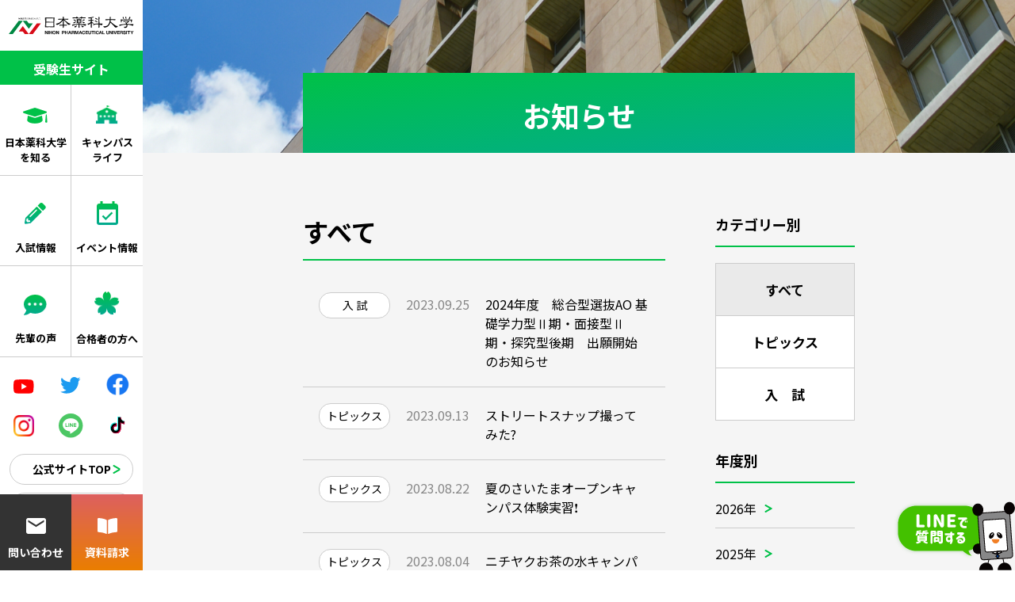

--- FILE ---
content_type: text/html; charset=UTF-8
request_url: https://www.nichiyaku.ac.jp/support-for-examinees/news/page/4/
body_size: 7911
content:
<!DOCTYPE html>
<html lang="ja">

<head>
  <!-- Google Tag Manager -->
  <script>
    (function(w, d, s, l, i) {
      w[l] = w[l] || [];
      w[l].push({
        'gtm.start': new Date().getTime(),
        event: 'gtm.js'
      });
      var f = d.getElementsByTagName(s)[0],
        j = d.createElement(s),
        dl = l != 'dataLayer' ? '&l=' + l : '';
      j.async = true;
      j.src =
        'https://www.googletagmanager.com/gtm.js?id=' + i + dl;
      f.parentNode.insertBefore(j, f);
    })(window, document, 'script', 'dataLayer', 'GTM-T3S26D6');
  </script>
  <!-- End Google Tag Manager -->
  <meta charset="utf-8">
  <meta http-equiv="X-UA-Compatible" content="IE=edge">
  <meta name="viewport" content="width=device-width, initial-scale=1">

  <title>お知らせ | 日本薬科大学［薬学科・医療ビジネス薬科学科］（さいたま・お茶の水）都築学園</title>
  <meta name="description" content="日本薬科大学 受験生サイトの受験生向けニュース一覧ページです。" />
  <meta name="keywords" content="都築学園,薬剤師,医療ビジネス,医療経営,薬学部,診療情報管理士,薬科大学">
  <link rel="stylesheet" href="/css/reset.css">
  <link rel="stylesheet" href="/css/swiper-bundle.min.css">
  <link rel="stylesheet" href="/css/support-for-examinees.css">
  <link rel="preconnect" href="https://fonts.googleapis.com">
  <link rel="preconnect" href="https://fonts.gstatic.com" crossorigin>
  <link href="https://fonts.googleapis.com/css2?family=Noto+Sans+JP:wght@400;700&display=swap" rel="stylesheet">
  <!-- <script src="https://ajax.googleapis.com/ajax/libs/jquery/3.6.0/jquery.min.js"></script> -->

  <link rel="shortcut icon" href="/images/common/favicon.ico" type="image/x-icon" />
  <link rel="apple-touch-icon" href="/images/common/apple-touch-icon.png" />
  <link rel="apple-touch-icon" sizes="57x57" href="/images/common/apple-touch-icon-57x57.png" />
  <link rel="apple-touch-icon" sizes="72x72" href="/images/common/apple-touch-icon-72x72.png" />
  <link rel="apple-touch-icon" sizes="76x76" href="/images/common/apple-touch-icon-76x76.png" />
  <link rel="apple-touch-icon" sizes="114x114" href="/images/common/apple-touch-icon-114x114.png" />
  <link rel="apple-touch-icon" sizes="120x120" href="/images/common/apple-touch-icon-120x120.png" />
  <link rel="apple-touch-icon" sizes="144x144" href="/images/common/apple-touch-icon-144x144.png" />
  <link rel="apple-touch-icon" sizes="152x152" href="/images/common/apple-touch-icon-152x152.png" />
  <link rel="apple-touch-icon" sizes="180x180" href="/images/common/apple-touch-icon-180x180.png" />

  <meta name='robots' content='index, follow, max-image-preview:large, max-snippet:-1, max-video-preview:-1' />

	<!-- This site is optimized with the Yoast SEO plugin v21.6 - https://yoast.com/wordpress/plugins/seo/ -->
	<title>受験生サイト お知らせ アーカイブ | 4ページ目 (6ページ中) | 日本薬科大学［薬学科・医療ビジネス薬科学科］（さいたま・お茶の水）都築学園</title>
	<link rel="canonical" href="https://www.nichiyaku.ac.jp/support-for-examinees/news/page/4/" />
	<link rel="prev" href="https://www.nichiyaku.ac.jp/support-for-examinees/news/page/3/" />
	<link rel="next" href="https://www.nichiyaku.ac.jp/support-for-examinees/news/page/5/" />
	<meta property="og:locale" content="ja_JP" />
	<meta property="og:type" content="website" />
	<meta property="og:title" content="受験生サイト お知らせ アーカイブ | 4ページ目 (6ページ中) | 日本薬科大学［薬学科・医療ビジネス薬科学科］（さいたま・お茶の水）都築学園" />
	<meta property="og:url" content="https://www.nichiyaku.ac.jp/support-for-examinees/news/" />
	<meta property="og:site_name" content="日本薬科大学［薬学科・医療ビジネス薬科学科］（さいたま・お茶の水）都築学園" />
	<meta name="twitter:card" content="summary_large_image" />
	<!-- / Yoast SEO plugin. -->


<link rel='stylesheet' id='sbi_styles-css' href='https://www.nichiyaku.ac.jp/__wp/wp-content/plugins/instagram-feed/css/sbi-styles.min.css?ver=6.2.6' type='text/css' media='all' />
<link rel='stylesheet' id='mediaelement-css' href='https://www.nichiyaku.ac.jp/__wp/wp-includes/js/mediaelement/mediaelementplayer-legacy.min.css?ver=4.2.17' type='text/css' media='all' />
<link rel='stylesheet' id='wp-mediaelement-css' href='https://www.nichiyaku.ac.jp/__wp/wp-includes/js/mediaelement/wp-mediaelement.min.css?ver=6.5.7' type='text/css' media='all' />
<style id='classic-theme-styles-inline-css' type='text/css'>
/*! This file is auto-generated */
.wp-block-button__link{color:#fff;background-color:#32373c;border-radius:9999px;box-shadow:none;text-decoration:none;padding:calc(.667em + 2px) calc(1.333em + 2px);font-size:1.125em}.wp-block-file__button{background:#32373c;color:#fff;text-decoration:none}
</style>
<style id='global-styles-inline-css' type='text/css'>
body{--wp--preset--color--black: #000000;--wp--preset--color--cyan-bluish-gray: #abb8c3;--wp--preset--color--white: #ffffff;--wp--preset--color--pale-pink: #f78da7;--wp--preset--color--vivid-red: #cf2e2e;--wp--preset--color--luminous-vivid-orange: #ff6900;--wp--preset--color--luminous-vivid-amber: #fcb900;--wp--preset--color--light-green-cyan: #7bdcb5;--wp--preset--color--vivid-green-cyan: #00d084;--wp--preset--color--pale-cyan-blue: #8ed1fc;--wp--preset--color--vivid-cyan-blue: #0693e3;--wp--preset--color--vivid-purple: #9b51e0;--wp--preset--gradient--vivid-cyan-blue-to-vivid-purple: linear-gradient(135deg,rgba(6,147,227,1) 0%,rgb(155,81,224) 100%);--wp--preset--gradient--light-green-cyan-to-vivid-green-cyan: linear-gradient(135deg,rgb(122,220,180) 0%,rgb(0,208,130) 100%);--wp--preset--gradient--luminous-vivid-amber-to-luminous-vivid-orange: linear-gradient(135deg,rgba(252,185,0,1) 0%,rgba(255,105,0,1) 100%);--wp--preset--gradient--luminous-vivid-orange-to-vivid-red: linear-gradient(135deg,rgba(255,105,0,1) 0%,rgb(207,46,46) 100%);--wp--preset--gradient--very-light-gray-to-cyan-bluish-gray: linear-gradient(135deg,rgb(238,238,238) 0%,rgb(169,184,195) 100%);--wp--preset--gradient--cool-to-warm-spectrum: linear-gradient(135deg,rgb(74,234,220) 0%,rgb(151,120,209) 20%,rgb(207,42,186) 40%,rgb(238,44,130) 60%,rgb(251,105,98) 80%,rgb(254,248,76) 100%);--wp--preset--gradient--blush-light-purple: linear-gradient(135deg,rgb(255,206,236) 0%,rgb(152,150,240) 100%);--wp--preset--gradient--blush-bordeaux: linear-gradient(135deg,rgb(254,205,165) 0%,rgb(254,45,45) 50%,rgb(107,0,62) 100%);--wp--preset--gradient--luminous-dusk: linear-gradient(135deg,rgb(255,203,112) 0%,rgb(199,81,192) 50%,rgb(65,88,208) 100%);--wp--preset--gradient--pale-ocean: linear-gradient(135deg,rgb(255,245,203) 0%,rgb(182,227,212) 50%,rgb(51,167,181) 100%);--wp--preset--gradient--electric-grass: linear-gradient(135deg,rgb(202,248,128) 0%,rgb(113,206,126) 100%);--wp--preset--gradient--midnight: linear-gradient(135deg,rgb(2,3,129) 0%,rgb(40,116,252) 100%);--wp--preset--font-size--small: 13px;--wp--preset--font-size--medium: 20px;--wp--preset--font-size--large: 36px;--wp--preset--font-size--x-large: 42px;--wp--preset--spacing--20: 0.44rem;--wp--preset--spacing--30: 0.67rem;--wp--preset--spacing--40: 1rem;--wp--preset--spacing--50: 1.5rem;--wp--preset--spacing--60: 2.25rem;--wp--preset--spacing--70: 3.38rem;--wp--preset--spacing--80: 5.06rem;--wp--preset--shadow--natural: 6px 6px 9px rgba(0, 0, 0, 0.2);--wp--preset--shadow--deep: 12px 12px 50px rgba(0, 0, 0, 0.4);--wp--preset--shadow--sharp: 6px 6px 0px rgba(0, 0, 0, 0.2);--wp--preset--shadow--outlined: 6px 6px 0px -3px rgba(255, 255, 255, 1), 6px 6px rgba(0, 0, 0, 1);--wp--preset--shadow--crisp: 6px 6px 0px rgba(0, 0, 0, 1);}:where(.is-layout-flex){gap: 0.5em;}:where(.is-layout-grid){gap: 0.5em;}body .is-layout-flex{display: flex;}body .is-layout-flex{flex-wrap: wrap;align-items: center;}body .is-layout-flex > *{margin: 0;}body .is-layout-grid{display: grid;}body .is-layout-grid > *{margin: 0;}:where(.wp-block-columns.is-layout-flex){gap: 2em;}:where(.wp-block-columns.is-layout-grid){gap: 2em;}:where(.wp-block-post-template.is-layout-flex){gap: 1.25em;}:where(.wp-block-post-template.is-layout-grid){gap: 1.25em;}.has-black-color{color: var(--wp--preset--color--black) !important;}.has-cyan-bluish-gray-color{color: var(--wp--preset--color--cyan-bluish-gray) !important;}.has-white-color{color: var(--wp--preset--color--white) !important;}.has-pale-pink-color{color: var(--wp--preset--color--pale-pink) !important;}.has-vivid-red-color{color: var(--wp--preset--color--vivid-red) !important;}.has-luminous-vivid-orange-color{color: var(--wp--preset--color--luminous-vivid-orange) !important;}.has-luminous-vivid-amber-color{color: var(--wp--preset--color--luminous-vivid-amber) !important;}.has-light-green-cyan-color{color: var(--wp--preset--color--light-green-cyan) !important;}.has-vivid-green-cyan-color{color: var(--wp--preset--color--vivid-green-cyan) !important;}.has-pale-cyan-blue-color{color: var(--wp--preset--color--pale-cyan-blue) !important;}.has-vivid-cyan-blue-color{color: var(--wp--preset--color--vivid-cyan-blue) !important;}.has-vivid-purple-color{color: var(--wp--preset--color--vivid-purple) !important;}.has-black-background-color{background-color: var(--wp--preset--color--black) !important;}.has-cyan-bluish-gray-background-color{background-color: var(--wp--preset--color--cyan-bluish-gray) !important;}.has-white-background-color{background-color: var(--wp--preset--color--white) !important;}.has-pale-pink-background-color{background-color: var(--wp--preset--color--pale-pink) !important;}.has-vivid-red-background-color{background-color: var(--wp--preset--color--vivid-red) !important;}.has-luminous-vivid-orange-background-color{background-color: var(--wp--preset--color--luminous-vivid-orange) !important;}.has-luminous-vivid-amber-background-color{background-color: var(--wp--preset--color--luminous-vivid-amber) !important;}.has-light-green-cyan-background-color{background-color: var(--wp--preset--color--light-green-cyan) !important;}.has-vivid-green-cyan-background-color{background-color: var(--wp--preset--color--vivid-green-cyan) !important;}.has-pale-cyan-blue-background-color{background-color: var(--wp--preset--color--pale-cyan-blue) !important;}.has-vivid-cyan-blue-background-color{background-color: var(--wp--preset--color--vivid-cyan-blue) !important;}.has-vivid-purple-background-color{background-color: var(--wp--preset--color--vivid-purple) !important;}.has-black-border-color{border-color: var(--wp--preset--color--black) !important;}.has-cyan-bluish-gray-border-color{border-color: var(--wp--preset--color--cyan-bluish-gray) !important;}.has-white-border-color{border-color: var(--wp--preset--color--white) !important;}.has-pale-pink-border-color{border-color: var(--wp--preset--color--pale-pink) !important;}.has-vivid-red-border-color{border-color: var(--wp--preset--color--vivid-red) !important;}.has-luminous-vivid-orange-border-color{border-color: var(--wp--preset--color--luminous-vivid-orange) !important;}.has-luminous-vivid-amber-border-color{border-color: var(--wp--preset--color--luminous-vivid-amber) !important;}.has-light-green-cyan-border-color{border-color: var(--wp--preset--color--light-green-cyan) !important;}.has-vivid-green-cyan-border-color{border-color: var(--wp--preset--color--vivid-green-cyan) !important;}.has-pale-cyan-blue-border-color{border-color: var(--wp--preset--color--pale-cyan-blue) !important;}.has-vivid-cyan-blue-border-color{border-color: var(--wp--preset--color--vivid-cyan-blue) !important;}.has-vivid-purple-border-color{border-color: var(--wp--preset--color--vivid-purple) !important;}.has-vivid-cyan-blue-to-vivid-purple-gradient-background{background: var(--wp--preset--gradient--vivid-cyan-blue-to-vivid-purple) !important;}.has-light-green-cyan-to-vivid-green-cyan-gradient-background{background: var(--wp--preset--gradient--light-green-cyan-to-vivid-green-cyan) !important;}.has-luminous-vivid-amber-to-luminous-vivid-orange-gradient-background{background: var(--wp--preset--gradient--luminous-vivid-amber-to-luminous-vivid-orange) !important;}.has-luminous-vivid-orange-to-vivid-red-gradient-background{background: var(--wp--preset--gradient--luminous-vivid-orange-to-vivid-red) !important;}.has-very-light-gray-to-cyan-bluish-gray-gradient-background{background: var(--wp--preset--gradient--very-light-gray-to-cyan-bluish-gray) !important;}.has-cool-to-warm-spectrum-gradient-background{background: var(--wp--preset--gradient--cool-to-warm-spectrum) !important;}.has-blush-light-purple-gradient-background{background: var(--wp--preset--gradient--blush-light-purple) !important;}.has-blush-bordeaux-gradient-background{background: var(--wp--preset--gradient--blush-bordeaux) !important;}.has-luminous-dusk-gradient-background{background: var(--wp--preset--gradient--luminous-dusk) !important;}.has-pale-ocean-gradient-background{background: var(--wp--preset--gradient--pale-ocean) !important;}.has-electric-grass-gradient-background{background: var(--wp--preset--gradient--electric-grass) !important;}.has-midnight-gradient-background{background: var(--wp--preset--gradient--midnight) !important;}.has-small-font-size{font-size: var(--wp--preset--font-size--small) !important;}.has-medium-font-size{font-size: var(--wp--preset--font-size--medium) !important;}.has-large-font-size{font-size: var(--wp--preset--font-size--large) !important;}.has-x-large-font-size{font-size: var(--wp--preset--font-size--x-large) !important;}
.wp-block-navigation a:where(:not(.wp-element-button)){color: inherit;}
:where(.wp-block-post-template.is-layout-flex){gap: 1.25em;}:where(.wp-block-post-template.is-layout-grid){gap: 1.25em;}
:where(.wp-block-columns.is-layout-flex){gap: 2em;}:where(.wp-block-columns.is-layout-grid){gap: 2em;}
.wp-block-pullquote{font-size: 1.5em;line-height: 1.6;}
</style>
<link rel='stylesheet' id='jetpack_css-css' href='https://www.nichiyaku.ac.jp/__wp/wp-content/plugins/jetpack/css/jetpack.css?ver=12.8.2' type='text/css' media='all' />
<script type="text/javascript" src="https://www.nichiyaku.ac.jp/__wp/wp-includes/js/jquery/jquery.min.js?ver=3.7.1" id="jquery-core-js"></script>
<script type="text/javascript" src="https://www.nichiyaku.ac.jp/__wp/wp-includes/js/jquery/jquery-migrate.min.js?ver=3.4.1" id="jquery-migrate-js"></script>
	<style>img#wpstats{display:none}</style>
				<style type="text/css" id="wp-custom-css">
			.online-open-campus_content .is-btn a.opencampusbtn{
	display: flex;
    flex-wrap: wrap;
    align-content: center;
    justify-content: center;
    position: relative;
    width: 100%;
    max-width: 100%;
    margin: 0 15px;
    padding: 11px 40px 9px;
    border: 1px #118743 solid;
    border-radius: 50px 50px 50px 50px / 50px 50px 50px 50px;
    color: #fff;
    text-align: center;
    text-decoration: none !important;
    line-height: 1.5;
    background-color: #118743;
	font-size:1.5em;
}


.online-open-campus_content .opencampusatt{
	color:#666;
	font-size:80%;
	text-align:center;
}		</style>
		</head>

<body>
  <header class="header-sp">
    <div class="header-sp__inner">
      <div class="header-sp__logo">
        <h2>
          <a href="/support-for-examinees/">
            <img src="/images/support-for-examinees/logo.png" alt="日本薬科大学" class="header-sp__logo-img">
          </a>
        </h2>
        <div class="header-sp__logo-title">
          <span>受験生サイト</span>
        </div>
      </div>
      <div class="header-sp__icon">
        <a href="https://www.nichiyaku.ac.jp/access/" class="header-sp__access-link">
          <img src="/images/support-for-examinees/icon_map-marker.png" alt="" class="header-sp__access-icon">
          <span class="header-sp__access-txt">アクセス</span>
        </a>
        <a href="https://www.nichiyaku.ac.jp/" class="header-sp__access-link">
          <img src="/images/support-for-examinees/ico_home.png" alt="" class="header-sp__home-icon">
          <span class="header-sp__home-txt">公式サイトTOP</span>
        </a>
      </div>
    </div>
  </header>
  <div class="layout-wrap">
    <aside class="sidebar-pc">
      <h1>
        <a href="/support-for-examinees/" class="sidebar-pc__logo-link">
          <img src="/images/support-for-examinees/logo.png" alt="日本薬科大学" class="sidebar-pc__logo-img">
        </a>
      </h1>
      <div class="sidebar-pc__title">
        <h2 class="sidebar-pc__title-txt">受験生サイト</h2>
      </div>
      <div class="sidebar-pc__menu-wrap">
        <ul class="sidebar-pc__button-list">
          <li class="sidebar-pc__button-item">
            <a href="/support-for-examinees/about/" class="sidebar-pc__button-link01">
              <span><img src="/images/support-for-examinees/ico_graduation-cap.png" class="sidebar-pc__button-icon" alt=""></span>
              <span class="sidebar-pc__button-txt">日本薬科大学<br>を知る</span>
            </a>
          </li>
          <li class="sidebar-pc__button-item">
            <a href="/support-for-examinees/campus-life/" class="sidebar-pc__button-link02">
              <span><img src="/images/support-for-examinees/ico_campus-life.png" class="sidebar-pc__button-icon" alt=""></span>
              <span class="sidebar-pc__button-txt">キャンパス<br>ライフ</span>
            </a>
          </li>
          <li class="sidebar-pc__button-item">
            <a href="https://www.nichiyaku.ac.jp/admission/" class="sidebar-pc__button-link03">
              <span><img src="/images/support-for-examinees/ico_pencil.png" class="sidebar-pc__button-icon" alt=""></span>
              <span class="sidebar-pc__button-txt">入試情報</span>
            </a>
          </li>
          <li class="sidebar-pc__button-item">
            <a href="/support-for-examinees/event-info/" class="sidebar-pc__button-link04">
              <span><img src="/images/support-for-examinees/ico_event-info.png" class="sidebar-pc__button-icon" alt=""></span>
              <span class="sidebar-pc__button-txt">イベント情報</span>
            </a>
          </li>
          <li class="sidebar-pc__button-item">
            <a href="/support-for-examinees/voice/" class="sidebar-pc__button-link05">
              <span><img src="/images/support-for-examinees/ico_comment-dots.png" class="sidebar-pc__button-icon" alt=""></span>
              <span class="sidebar-pc__button-txt">先輩の声</span>
            </a>
          </li>
          <li class="sidebar-pc__button-item">
            <a href="https://www.nichiyaku.ac.jp/congratulation/" class="sidebar-pc__button-link06">
              <span><img src="/images/support-for-examinees/ico_for-successful-applicant.png" class="sidebar-pc__button-icon" alt=""></span>
              <span class="sidebar-pc__button-txt">合格者の方へ</span>
            </a>
          </li>
        </ul>

        <ul class="sidebar-pc__sns-icon-list">
          <li class="sidebar-pc__sns-icon-item">
            <a href="https://www.youtube.com/user/nihonyakkadaigaku" class="sidebar-pc__sns-icon-link"><img src="/images/support-for-examinees/ico_Youtube.png" alt="" class="sidebar-pc__youtube-icon"></a>
          </li>
          <li class="sidebar-pc__sns-icon-item">
            <a href="https://twitter.com/nichiyaku" class="sidebar-pc__sns-icon-link"><img src="/images/support-for-examinees/ico_twitter.png" alt="" class="sidebar-pc__twitter-icon"></a>
          </li>
          <li class="sidebar-pc__sns-icon-item">
            <a href="https://www.facebook.com/nichiyaku/" class="sidebar-pc__sns-icon-link"><img src="/images/support-for-examinees/ico_facebook.png" alt="" class="sidebar-pc__facebook-icon"></a>
          </li>
          <li class="sidebar-pc__sns-icon-item">
            <a href="https://www.instagram.com/nichiyaku_official/" class="sidebar-pc__sns-icon-link"><img src="/images/support-for-examinees/ico_Instagram.png" alt="" class="sidebar-pc__instagram-icon"></a>
          </li>
          <li class="sidebar-pc__sns-icon-item">
            <a href="https://page.line.me/nichiyaku" class="sidebar-pc__sns-icon-link"><img src="/images/support-for-examinees/ico_line.png" alt="" class="sidebar-pc__line-icon"></a>
          </li>
          <li class="sidebar-pc__sns-icon-item">
            <a href="https://www.tiktok.com/@nichiyaku_official?is_from_webapp=1&sender_device=pc" class="sidebar-pc__sns-icon-link"><img src="/images/support-for-examinees/ico_tiktok.png" alt="" class="sidebar-pc__tiktok-icon"></a>
          </li>
        </ul>

        <a href="https://www.nichiyaku.ac.jp/" class="button-with-arrow01 sidebar-pc__home">公式サイトTOP</a>
        <a href="https://www.nichiyaku.ac.jp/admission/faq/" class="button-with-arrow01 sidebar-pc__QandA-btn">Q&A</a>
        <a href="https://www.nichiyaku.ac.jp/access/" class="button-with-arrow01 sidebar-pc__access-btn">アクセス</a>
      </div>

      <div class="sidebar-pc__contact-area">
        <a href="https://www.nichiyaku.ac.jp/contact/" class="sidebar-pc__contact-link">
          <span><img src="/images/support-for-examinees/ico_mail.png" alt=""></span>
          <span class="sidebar-pc__contact-area-txt">問い合わせ</span>
        </a>
        <a href="https://www.nichiyaku.ac.jp/document/" class="sidebar-pc__open-book-link">
          <span><img src="/images/support-for-examinees/ico_book-open.png" alt=""></span>
          <span class="sidebar-pc__contact-area-txt">資料請求</span>
        </a>
      </div>
    </aside>

    <footer class="footer-menu">
      <div class="footer-menu__wrap">
        <div class="footer-menu__sp-menu">
          <div class="footer-menu__sp-menu-bg"></div>
          <div class="footer-menu__sp-menu-wrap">
            <ul class="footer-menu__sp-menu-list">
              <li class="footer-menu__sp-menu-item">
                <a href="/support-for-examinees/about/" class="footer-menu__sp-menu-button-link">
                  <span><img src="/images/support-for-examinees/ico_graduation-cap.png" class="footer-menu__sp-menu-icon01" alt=""></span>
                  <span class="footer-menu__sp-menu-button-txt">日本薬科大学<br>を知る</span>
                </a>
              </li>
              <li class="footer-menu__sp-menu-item">
                <a href="/support-for-examinees/campus-life/" class="footer-menu__sp-menu-button-link">
                  <span><img src="/images/support-for-examinees/ico_campus-life.png" class="footer-menu__sp-menu-icon02" alt=""></span>
                  <span class="footer-menu__sp-menu-button-txt">キャンパス<br>ライフ</span>
                </a>
              </li>
              <li class="footer-menu__sp-menu-item">
                <a href="https://www.nichiyaku.ac.jp/admission/" class="footer-menu__sp-menu-button-link">
                  <span><img src="/images/support-for-examinees/ico_pencil.png" class="footer-menu__sp-menu-icon03" alt=""></span>
                  <span class="footer-menu__sp-menu-button-txt">入試情報</span>
                </a>
              </li>
              <li class="footer-menu__sp-menu-item">
                <a href="/support-for-examinees/event-info/" class="footer-menu__sp-menu-button-link">
                  <span><img src="/images/support-for-examinees/ico_event-info.png" class="footer-menu__sp-menu-icon04" alt=""></span>
                  <span class="footer-menu__sp-menu-button-txt">イベント情報</span>
                </a>
              </li>
              <li class="footer-menu__sp-menu-item">
                <a href="/support-for-examinees/voice/" class="footer-menu__sp-menu-button-link">
                  <span><img src="/images/support-for-examinees/ico_comment-dots.png" class="footer-menu__sp-menu-icon05" alt=""></span>
                  <span class="footer-menu__sp-menu-button-txt">先輩の声</span>
                </a>
              </li>
              <li class="footer-menu__sp-menu-item">
                <a href="https://www.nichiyaku.ac.jp/congratulation" class="footer-menu__sp-menu-button-link">
                  <span><img src="/images/support-for-examinees/ico_for-successful-applicant.png" class="footer-menu__sp-menu-icon06" alt=""></span>
                  <span class="footer-menu__sp-menu-button-txt">合格者の方へ</span>
                </a>
              </li>
            </ul>
            <div class="footer-menu__sns-icon">
              <div class="footer-menu__sns-icon-wrap">
                <a href="https://www.youtube.com/user/nihonyakkadaigaku"><img src="/images/support-for-examinees/ico_Youtube.png" alt=""></a>
                <a href="https://twitter.com/nichiyaku"><img src="/images/support-for-examinees/ico_twitter.png" alt=""></a>
                <a href="https://www.facebook.com/nichiyaku/"><img src="/images/support-for-examinees/ico_facebook.png" alt=""></a>
                <a href="https://www.instagram.com/nichiyaku_official/"><img src="/images/support-for-examinees/ico_Instagram.png" alt=""></a>
                <a href="https://page.line.me/nichiyaku"><img src="/images/support-for-examinees/ico_line.png" alt=""></a>
                <a href="https://www.tiktok.com/@nichiyaku_official?is_from_webapp=1&sender_device=pc"><img src="/images/support-for-examinees/ico_tiktok.png" alt=""></a>
              </div>
            </div>
          </div>
        </div>
        <ul class="footer-menu__btn-list">
          <li class="footer-menu__btn-item footer-menu__btn-item--orange">
            <a href="https://www.nichiyaku.ac.jp/document" class="footer-menu__open-book-link">
              <span><img src="/images/support-for-examinees/ico_book-open.png" alt="" class="footer-menu__btn-icon"></span>
              <span class="footer-menu__btn-area-txt">資料請求</span>
            </a>
          </li>
          <li class="footer-menu__btn-item">
            <a href="https://www.nichiyaku.ac.jp/contact/" class="footer-menu__open-book-link">
              <span><img src="/images/support-for-examinees/ico_mail.png" alt="" class="footer-menu__btn-icon"></span>
              <span class="footer-menu__btn-area-txt">問い合わせ</span>
            </a>
          </li>
          <li class="footer-menu__btn-item">
            <a href="https://www.nichiyaku.ac.jp/admission/faq/" class="footer-menu__open-book-link">
              <span><img src="/images/support-for-examinees/ico_speech-bubble.png" alt="" class="footer-menu__btn-icon"></span>
              <span class="footer-menu__btn-area-txt">Q&A</span>
            </a>
          </li>
          <li class="footer-menu__btn-item">
            <a href="/support-for-examinees/news/" class="footer-menu__open-book-link">
              <span><img src="/images/support-for-examinees/ico_megaphone.png" alt="" class="footer-menu__btn-icon"></span>
              <span class="footer-menu__btn-area-txt">お知らせ</span>
            </a>
          </li>
          <li class="footer-menu__open-btn-item">
            <div class="footer-menu__open-btn"><span></span><span></span><span></span></div>
          </li>
        </ul>
      </div>
    </footer>


    <div style="flex: 1;">
      <main class="main-wrap">
        <div class="header-news-page">
          <div class="header-about-page__heading">
            <p class="header-about-page__heading-txt">お知らせ</p>
          </div>
        </div>
        <div class="news-page">
          <div class="contents-wrap">
            <div class="news-page__container">
              <div class="news-page__contents-wrap">
                <div class="news-page__tab-content">
                                    <h2 class="title-01 news-page__title">すべて</h2>
                  <ul class="news-page__list">
                                            <li class="news-page__item">
                          <a href="https://www.nichiyaku.ac.jp/support-for-examinees/news/detail/24003/" class="news-page__link">
                            <span class="box-with-circle news-page__icon">入 試</span>
                            <span class="news-page__date">2023.09.25</span>
                            <span class="news-page__contents">2024年度　総合型選抜AO 基礎学力型Ⅱ期・面接型Ⅱ期・探究型後期　出願開始のお知らせ</span>
                          </a>
                        </li>
                                              <li class="news-page__item">
                          <a href="https://www.nichiyaku.ac.jp/support-for-examinees/news/detail/23553/" class="news-page__link">
                            <span class="box-with-circle news-page__icon">トピックス</span>
                            <span class="news-page__date">2023.09.13</span>
                            <span class="news-page__contents">ストリートスナップ撮ってみた?</span>
                          </a>
                        </li>
                                              <li class="news-page__item">
                          <a href="https://www.nichiyaku.ac.jp/support-for-examinees/news/detail/23250/" class="news-page__link">
                            <span class="box-with-circle news-page__icon">トピックス</span>
                            <span class="news-page__date">2023.08.22</span>
                            <span class="news-page__contents">夏のさいたまオープンキャンパス体験実習❗</span>
                          </a>
                        </li>
                                              <li class="news-page__item">
                          <a href="https://www.nichiyaku.ac.jp/support-for-examinees/news/detail/22877/" class="news-page__link">
                            <span class="box-with-circle news-page__icon">トピックス</span>
                            <span class="news-page__date">2023.08.04</span>
                            <span class="news-page__contents">ニチヤクお茶の水キャンパスへようこそ！</span>
                          </a>
                        </li>
                                              <li class="news-page__item">
                          <a href="https://www.nichiyaku.ac.jp/support-for-examinees/news/detail/22855/" class="news-page__link">
                            <span class="box-with-circle news-page__icon">入 試</span>
                            <span class="news-page__date">2023.08.03</span>
                            <span class="news-page__contents">2024年度　学生募集要項掲載のお知らせ</span>
                          </a>
                        </li>
                                              <li class="news-page__item">
                          <a href="https://www.nichiyaku.ac.jp/support-for-examinees/news/detail/22040/" class="news-page__link">
                            <span class="box-with-circle news-page__icon">トピックス</span>
                            <span class="news-page__date">2023.07.04</span>
                            <span class="news-page__contents">『副作用と副反応の違いは⁉』</span>
                          </a>
                        </li>
                                              <li class="news-page__item">
                          <a href="https://www.nichiyaku.ac.jp/support-for-examinees/news/detail/21978/" class="news-page__link">
                            <span class="box-with-circle news-page__icon">入 試</span>
                            <span class="news-page__date">2023.07.03</span>
                            <span class="news-page__contents">2024年度　学校推薦型選抜指定校制　学生募集要項掲載のお知らせ</span>
                          </a>
                        </li>
                                              <li class="news-page__item">
                          <a href="https://www.nichiyaku.ac.jp/support-for-examinees/news/detail/21457/" class="news-page__link">
                            <span class="box-with-circle news-page__icon">トピックス</span>
                            <span class="news-page__date">2023.06.03</span>
                            <span class="news-page__contents">医療ビジネス薬科学科 グループワーク</span>
                          </a>
                        </li>
                                              <li class="news-page__item">
                          <a href="https://www.nichiyaku.ac.jp/support-for-examinees/news/detail/21223/" class="news-page__link">
                            <span class="box-with-circle news-page__icon">トピックス</span>
                            <span class="news-page__date">2023.05.27</span>
                            <span class="news-page__contents">吹奏楽部練習?</span>
                          </a>
                        </li>
                                              <li class="news-page__item">
                          <a href="https://www.nichiyaku.ac.jp/support-for-examinees/news/detail/20898/" class="news-page__link">
                            <span class="box-with-circle news-page__icon">トピックス</span>
                            <span class="news-page__date">2023.04.26</span>
                            <span class="news-page__contents">フレッシュマンキャンプ（マシュマロチャレンジ?）</span>
                          </a>
                        </li>
                                                            </ul>

                  <div class="pagination">
                    <ul class='page-numbers'>
	<li><a class="prev page-numbers" href="https://www.nichiyaku.ac.jp/support-for-examinees/news/page/3/"><span class="pagination__pre-txt">前へ</span></a></li>
	<li><a class="page-numbers" href="https://www.nichiyaku.ac.jp/support-for-examinees/news/page/1/">1</a></li>
	<li><a class="page-numbers" href="https://www.nichiyaku.ac.jp/support-for-examinees/news/page/2/">2</a></li>
	<li><a class="page-numbers" href="https://www.nichiyaku.ac.jp/support-for-examinees/news/page/3/">3</a></li>
	<li><span aria-current="page" class="page-numbers current">4</span></li>
	<li><a class="page-numbers" href="https://www.nichiyaku.ac.jp/support-for-examinees/news/page/5/">5</a></li>
	<li><a class="page-numbers" href="https://www.nichiyaku.ac.jp/support-for-examinees/news/page/6/">6</a></li>
	<li><a class="next page-numbers" href="https://www.nichiyaku.ac.jp/support-for-examinees/news/page/5/"><span class="pagination__next-txt">次へ</span></a></li>
</ul>
                  </div>
                </div>
              </div>
              <div class="news-page__category-wrap">
                <h3 class="title-01 news-page__category-tab">カテゴリー別</h3>
                <ul class="news-page__tab">
                  <li class="news-page__tab-item active"><a href="/support-for-examinees/news/" class="news-page__tab-link">すべて</a></li><li class="news-page__tab-item"><a href="/support-for-examinees/news/?cat=topics" class="news-page__tab-link">トピックス</a></li><li class="news-page__tab-item"><a href="/support-for-examinees/news/?cat=entrance-exam" class="news-page__tab-link">入&emsp;試</a></li>                </ul>
                <div class="news-page__year-area">
                  <h3 class="title-01 news-page__year-tab">年度別</h3>
                  <ul class="news-page__year-list">
                    <li class="link-with-border__inner about-page__university-item">
                                                                <a href="/support-for-examinees/news/?yr=2026/" class="link-with-border__link">
                                                                    <p class="link-with-border__txt campus-life-page__txt">2026年</p>
                                                                </a>
                                                            </li><li class="link-with-border__inner about-page__university-item">
                                                                <a href="/support-for-examinees/news/?yr=2025/" class="link-with-border__link">
                                                                    <p class="link-with-border__txt campus-life-page__txt">2025年</p>
                                                                </a>
                                                            </li><li class="link-with-border__inner about-page__university-item">
                                                                <a href="/support-for-examinees/news/?yr=2024/" class="link-with-border__link">
                                                                    <p class="link-with-border__txt campus-life-page__txt">2024年</p>
                                                                </a>
                                                            </li><li class="link-with-border__inner about-page__university-item">
                                                                <a href="/support-for-examinees/news/?yr=2023/" class="link-with-border__link">
                                                                    <p class="link-with-border__txt campus-life-page__txt">2023年</p>
                                                                </a>
                                                            </li><li class="link-with-border__inner about-page__university-item">
                                                                <a href="/support-for-examinees/news/?yr=2022/" class="link-with-border__link">
                                                                    <p class="link-with-border__txt campus-life-page__txt">2022年</p>
                                                                </a>
                                                            </li>                  </ul>
                </div>
              </div>
            </div>
          </div>
        </div>

        <nav>
          <div class="contents-wrap">
            <ol class="breadcrumb">
              <li class="breadcrumb__item"><a href="../" class="breadcrumb__link">ホーム</a></li>
              <li class="breadcrumb__item">お知らせ</li>
            </ol>
          </div>
        </nav>

        <a href="https://www.nichiyaku.ac.jp/online-line/" class="ask-by-line">
          <img src="/images/support-for-examinees/ico_question-by-line_pc.png" alt="" class="ask-by-line__img-pc u-display-pc">
          <img src="/images/support-for-examinees/ico_question-by-line_sp.png" alt="" class="ask-by-line__img-sp u-display-sp">
        </a>
      </main>

      <footer class="footer">
        <div class="contents-wrap">
          <div class="footer__wrap">
            <div class="footer__link-area">
              <ul class="footer__link-list">
                <li class="footer__link-item">
                  <a href="https://www.nichiyaku.ac.jp/privacy-policy/" class="footer__link">個人情報について</a>
                </li>
                <li class="footer__link-item">
                  <a href="https://www.nichiyaku.ac.jp/sitemap/" class="footer__link">サイトマップ</a>
                </li>
                <li class="footer__link-item">
                  <a href="https://www.nichiyaku.ac.jp/" class="footer__link">公式サイトTOP</a>
                </li>
              </ul>
            </div>
            <div class="footer__address-area">
              <div class="footer__address-wrap">
                <strong class="footer__address-txt--strong">さいたまキャンパス</strong>
                <p class="footer__address-txt">〒362-0806 埼玉県北足立郡伊奈町小室10281</p>
                <p class="footer__address-txt">TEL.048-721-1155&emsp;FAX.048-721-6718</p>
              </div>
              <div class="footer__address-wrap">
                <strong class="footer__address-txt--strong">お茶の水キャンパス</strong>
                <p class="footer__address-txt">〒113-0034 東京都文京区湯島3丁目15-9</p>
                <p class="footer__address-txt">TEL.03-5812-9011&emsp;FAX.03-5812-9017</p>
              </div>
            </div>
          </div>
        </div>
        <div class="footer__logo">
          <a href="https://www.nichiyaku.ac.jp/" class="footer__logo-link"><img src="/images/support-for-examinees/logo_white.png" alt="日本薬科大学" class="footer__logo-img"></a>
        </div>
        <p class="footer__copyright">
          @Nihon Pharmaceutical University. All Rights Reserved.
        </p>
      </footer>
    </div>
  </div>
  <script src="/js/jquery-3.6.0.min.js"></script>
  <script src="/js/swiper-bundle.min.js"></script>
  <script src="/js/support-for-examinees.js"></script>
</body>

</html>

--- FILE ---
content_type: text/css
request_url: https://www.nichiyaku.ac.jp/css/reset.css
body_size: 2132
content:
/*! destyle.css v3.0.2 | MIT License | https://github.com/nicolas-cusan/destyle.css */

/* Reset box-model and set borders */
/* ============================================ */

*,
::before,
::after {
    box-sizing: border-box;
    border-style: solid;
    border-width: 0;
}

/* Document */
/* ============================================ */

/**
 * 1. Correct the line height in all browsers.
 * 2. Prevent adjustments of font size after orientation changes in iOS.
 * 3. Remove gray overlay on links for iOS.
 */

html {
    line-height: 1.15;
    /* 1 */
    -webkit-text-size-adjust: 100%;
    /* 2 */
    -webkit-tap-highlight-color: transparent;
    /* 3*/
}

/* Sections */
/* ============================================ */

/**
 * Remove the margin in all browsers.
 */

body {
    margin: 0;
}

/**
 * Render the `main` element consistently in IE.
 */

main {
    display: block;
}

/* Vertical rhythm */
/* ============================================ */

p,
table,
blockquote,
address,
pre,
iframe,
form,
figure,
dl {
    margin: 0;
}

/* Headings */
/* ============================================ */

h1,
h2,
h3,
h4,
h5,
h6 {
    font-size: inherit;
    font-weight: inherit;
    margin: 0;
}

/* Lists (enumeration) */
/* ============================================ */

ul,
ol {
    margin: 0;
    padding: 0;
    list-style: none;
}

/* Lists (definition) */
/* ============================================ */

dt {
    font-weight: bold;
}

dd {
    margin-left: 0;
}

/* Grouping content */
/* ============================================ */

/**
 * 1. Add the correct box sizing in Firefox.
 * 2. Show the overflow in Edge and IE.
 */

hr {
    box-sizing: content-box;
    /* 1 */
    height: 0;
    /* 1 */
    overflow: visible;
    /* 2 */
    border-top-width: 1px;
    margin: 0;
    clear: both;
    color: inherit;
}

/**
 * 1. Correct the inheritance and scaling of font size in all browsers.
 * 2. Correct the odd `em` font sizing in all browsers.
 */

pre {
    font-family: monospace, monospace;
    /* 1 */
    font-size: inherit;
    /* 2 */
}

address {
    font-style: inherit;
}

/* Text-level semantics */
/* ============================================ */

/**
 * Remove the gray background on active links in IE 10.
 */

a {
    background-color: transparent;
    text-decoration: none;
    color: inherit;
}

/**
 * 1. Remove the bottom border in Chrome 57-
 * 2. Add the correct text decoration in Chrome, Edge, IE, Opera, and Safari.
 */

abbr[title] {
    text-decoration: underline dotted;
    /* 2 */
}

/**
 * Add the correct font weight in Chrome, Edge, and Safari.
 */

b,
strong {
    font-weight: bolder;
}

/**
 * 1. Correct the inheritance and scaling of font size in all browsers.
 * 2. Correct the odd `em` font sizing in all browsers.
 */

code,
kbd,
samp {
    font-family: monospace, monospace;
    /* 1 */
    font-size: inherit;
    /* 2 */
}

/**
 * Add the correct font size in all browsers.
 */

small {
    font-size: 80%;
}

/**
 * Prevent `sub` and `sup` elements from affecting the line height in
 * all browsers.
 */

sub,
sup {
    font-size: 75%;
    line-height: 0;
    position: relative;
    vertical-align: baseline;
}

sub {
    bottom: -0.25em;
}

sup {
    top: -0.5em;
}

/* Replaced content */
/* ============================================ */

/**
 * Prevent vertical alignment issues.
 */

svg,
img,
embed,
object,
iframe {
    vertical-align: bottom;
}

/* Forms */
/* ============================================ */

/**
 * Reset form fields to make them styleable.
 * 1. Make form elements stylable across systems iOS especially.
 * 2. Inherit text-transform from parent.
 */

button,
input,
optgroup,
select,
textarea {
    -webkit-appearance: none;
    /* 1 */
    appearance: none;
    vertical-align: middle;
    color: inherit;
    font: inherit;
    background: transparent;
    padding: 0;
    margin: 0;
    border-radius: 0;
    text-align: inherit;
    text-transform: inherit;
    /* 2 */
}

/**
 * Reset radio and checkbox appearance to preserve their look in iOS.
 */

[type="checkbox"] {
    -webkit-appearance: checkbox;
    appearance: checkbox;
}

[type="radio"] {
    -webkit-appearance: radio;
    appearance: radio;
}

/**
 * Correct cursors for clickable elements.
 */

button,
[type="button"],
[type="reset"],
[type="submit"] {
    cursor: pointer;
}

button:disabled,
[type="button"]:disabled,
[type="reset"]:disabled,
[type="submit"]:disabled {
    cursor: default;
}

/**
 * Improve outlines for Firefox and unify style with input elements & buttons.
 */

:-moz-focusring {
    outline: auto;
}

select:disabled {
    opacity: inherit;
}

/**
 * Remove padding
 */

option {
    padding: 0;
}

/**
 * Reset to invisible
 */

fieldset {
    margin: 0;
    padding: 0;
    min-width: 0;
}

legend {
    padding: 0;
}

/**
 * Add the correct vertical alignment in Chrome, Firefox, and Opera.
 */

progress {
    vertical-align: baseline;
}

/**
 * Remove the default vertical scrollbar in IE 10+.
 */

textarea {
    overflow: auto;
}

/**
 * Correct the cursor style of increment and decrement buttons in Chrome.
 */

[type="number"]::-webkit-inner-spin-button,
[type="number"]::-webkit-outer-spin-button {
    height: auto;
}

/**
 * 1. Correct the outline style in Safari.
 */

[type="search"] {
    outline-offset: -2px;
    /* 1 */
}

/**
 * Remove the inner padding in Chrome and Safari on macOS.
 */

[type="search"]::-webkit-search-decoration {
    -webkit-appearance: none;
}

/**
 * 1. Correct the inability to style clickable types in iOS and Safari.
 * 2. Fix font inheritance.
 */

::-webkit-file-upload-button {
    -webkit-appearance: button;
    /* 1 */
    font: inherit;
    /* 2 */
}

/**
 * Clickable labels
 */

label[for] {
    cursor: pointer;
}

/* Interactive */
/* ============================================ */

/*
 * Add the correct display in Edge, IE 10+, and Firefox.
 */

details {
    display: block;
}

/*
 * Add the correct display in all browsers.
 */

summary {
    display: list-item;
}

/*
 * Remove outline for editable content.
 */

[contenteditable]:focus {
    outline: auto;
}

/* Tables */
/* ============================================ */

/**
1. Correct table border color inheritance in all Chrome and Safari.
*/

table {
    border-color: inherit;
    /* 1 */
    border-collapse: collapse;
}

caption {
    text-align: left;
}

td,
th {
    vertical-align: top;
    padding: 0;
}

th {
    text-align: left;
    font-weight: bold;
}

--- FILE ---
content_type: text/css
request_url: https://www.nichiyaku.ac.jp/css/support-for-examinees.css
body_size: 23298
content:
@charset "UTF-8";
html {
  font-size: 62.5%;
  overflow-x: hidden;
}

body {
  font-family: "Noto Sans JP", "ヒラギノ角ゴ ProN", "Hiragino Kaku Gothic ProN", "メイリオ", "Meiryo", Sans-Serif;
  font-size: 1.6rem;
  line-height: 1.5;
  text-size-adjust: 100%;
  background-color: #ffffff;
  color: #000000;
}
@media screen and (max-width: 767px) {
  body {
    overflow-x: hidden;
  }
}

.u-font-15 {
  font-size: 1.5rem;
}

.u-font-14 {
  font-size: 1.4rem;
}

.u-font-bold {
  font-weight: bold;
}

.u-maT10 {
  margin-top: 10px;
}

.u-maT20 {
  margin-top: 20px;
}

.u-maT30 {
  margin-top: 30px;
}

.u-display-pc {
  display: block;
}
@media screen and (max-width: 767px) {
  .u-display-pc {
    display: none;
  }
}

.u-display-sp {
  display: none;
}
@media screen and (max-width: 767px) {
  .u-display-sp {
    display: block;
  }
}

.u-float-l {
  float: left;
}

.u-float-clear::after {
  content: "";
  display: block;
  clear: both;
}

.u-orange-line {
  background: linear-gradient(transparent 60%, #FFD09F 0%);
  font-weight: 600;
}

.layout-wrap {
  display: flex;
}
@media screen and (max-width: 767px) {
  .layout-wrap {
    display: block;
    margin-top: 65px;
  }
}
.layout-wrap__main {
  flex-grow: 1;
}

.button {
  display: inline-block;
  width: 328px;
  max-width: 100%;
  padding: 16px 5px 15px;
  border: 1px solid #cccccc;
  border-radius: 30px;
  background-color: #FFFFFF;
  text-align: center;
  transition: 0.5s;
}
@media screen and (max-width: 767px) {
  .button {
    width: 123px;
  }
}
.button:hover {
  background-color: #eaeaea;
}

.button-with-arrow01 {
  display: flex;
  justify-content: center;
  align-items: center;
  position: relative;
  width: 156px;
  max-width: 100%;
  padding: 8px 10px;
  border: 1px solid #cccccc;
  background-color: #FFFFFF;
  border-radius: 30px;
  transition: 0.5s;
}
@media screen and (max-width: 767px) {
  .button-with-arrow01 {
    width: 123px;
  }
}
.button-with-arrow01::before {
  content: "";
  width: 10px;
  height: 2px;
  display: inline-block;
  border-radius: 2px;
  background: #00c148;
  position: absolute;
  right: 20px;
  top: calc(50% - 3px);
  transform: rotate(30deg);
}
.button-with-arrow01::after {
  content: "";
  width: 10px;
  height: 2px;
  display: inline-block;
  border-radius: 2px;
  background: #00c148;
  position: absolute;
  right: 20px;
  bottom: calc(50% - 4px);
  transform: rotate(-30deg);
}
.button-with-arrow01:hover {
  background-color: #eaeaea;
}

.button-with-arrow02 {
  display: inline-flex;
  justify-content: center;
  align-items: center;
  position: relative;
  width: 100%;
  padding: 17px 37px 19px 37px;
  background: #FFFFFF;
  border: 1px solid #707070;
  border-radius: 8px;
  font-size: 1.6rem;
  text-align: center;
  transition: 0.5s;
}
@media screen and (max-width: 767px) {
  .button-with-arrow02 {
    padding: 16px 18px 19px 14px;
    font-size: 1.5rem;
  }
}
.button-with-arrow02::before {
  content: "";
  width: 10px;
  height: 2px;
  display: inline-block;
  border-radius: 2px;
  background: #00c148;
  position: absolute;
  right: 20px;
  top: calc(50% - 3px);
  transform: rotate(30deg);
  transition: 0.5s all;
}
.button-with-arrow02::after {
  content: "";
  width: 10px;
  height: 2px;
  display: inline-block;
  border-radius: 2px;
  background: #00c148;
  position: absolute;
  right: 20px;
  bottom: calc(50% - 3px);
  transform: rotate(-30deg);
  transition: 0.5s all;
}
.button-with-arrow02:hover {
  background-color: #eaeaea;
}
.button-with-arrow02:hover::before {
  transform: translateX(10px) rotate(30deg);
}
.button-with-arrow02:hover::after {
  transform: translateX(10px) rotate(-30deg);
}

.link-with-border__inner {
  width: 250px;
}
.link-with-border__link {
  display: block;
  width: 100%;
  padding-bottom: 12px;
  border-bottom: 1px solid #CCCCCC;
  transition: 0.5s all;
}
.link-with-border__link:hover {
  border-color: #00C148;
}
.link-with-border__link:hover > .link-with-border__txt::before {
  transform: translateX(10px) rotate(30deg);
}
.link-with-border__link:hover > .link-with-border__txt::after {
  transform: translateX(10px) rotate(-30deg);
}
.link-with-border__txt {
  display: inline-block;
  position: relative;
}
.link-with-border__txt::before {
  content: "";
  width: 10px;
  height: 2px;
  display: inline-block;
  border-radius: 2px;
  background: #00c148;
  position: absolute;
  right: -2rem;
  top: calc(50% - 3px);
  transform: rotate(30deg);
  transition: 0.5s all;
}
.link-with-border__txt::after {
  content: "";
  width: 10px;
  height: 2px;
  display: inline-block;
  border-radius: 2px;
  background: #00c148;
  position: absolute;
  right: -2rem;
  bottom: calc(50% - 3px);
  transform: rotate(-30deg);
  transition: 0.5s all;
}
@media screen and (max-width: 767px) {
  .link-with-border__txt {
    font-size: 1.5rem;
  }
}

.external-link {
  position: relative;
  padding-right: 2rem;
  text-decoration: underline;
}
.external-link::after {
  content: "";
  display: block;
  position: absolute;
  right: 0;
  top: 6px;
  width: 13px;
  height: 13px;
  background: url("../images/support-for-examinees/icon_feather-external-link.png");
}

.contents-wrap {
  width: 63.2%;
  margin: 0 auto;
}
@media screen and (max-width: 1199px) {
  .contents-wrap {
    width: 80%;
  }
}
@media screen and (max-width: 767px) {
  .contents-wrap {
    width: 84%;
  }
}

.box-with-circle {
  display: inline-block;
  padding: 5px 10px;
  border: 1px solid #CCCCCC;
  border-radius: 15px;
  font-size: 1.4rem;
}

.sub-title__decoration {
  color: #00c148;
  font-size: 1.4rem;
  font-weight: 600;
}
.sub-title__txt {
  font-size: 3.2rem;
  font-weight: 600;
  padding-left: 1rem;
}
@media screen and (max-width: 767px) {
  .sub-title__txt {
    font-size: 2.4rem;
  }
}

.card {
  border-radius: 8px;
  background: #FFFFFF;
  overflow: hidden;
}
.card__img-wrapper {
  position: relative;
  padding-top: 76.8%;
}
.card__img {
  position: absolute;
  top: 0;
  left: 0;
  width: 100%;
  height: 100%;
  object-fit: cover;
}
.card__body {
  padding-top: 12px;
  padding-bottom: 12px;
  text-align: center;
}

.fadeUp {
  animation-name: fadeUpAnime;
  animation-duration: 1.5s;
  animation-fill-mode: forwards;
  opacity: 0;
}

@keyframes fadeUpAnime {
  from {
    opacity: 0;
    transform: translateY(100px);
  }
  to {
    opacity: 1;
    transform: translateY(0);
  }
}
.animation {
  animation-timing-function: ease-in-out;
  animation-iteration-count: infinite;
  animation-direction: alternate;
  animation-duration: 1.5s;
}
.animation__up-down {
  animation-name: up_down;
}
@keyframes up_down {
  0% {
    transform: translate(0, 0px);
  }
  100% {
    transform: translate(0, 20px);
  }
}

.title-01 {
  position: relative;
  display: block;
  padding-bottom: 16px;
  border-bottom: 2px solid #00C148;
  font-size: 2.4rem;
  font-weight: bold;
  line-height: 1.2;
}
@media screen and (max-width: 767px) {
  .title-01 {
    padding-bottom: 12px;
    font-size: 1.8rem;
    line-height: 2;
  }
}

.header-sp {
  display: none;
}
@media screen and (max-width: 767px) {
  .header-sp {
    display: block;
    position: fixed;
    top: 0;
    left: 0;
    width: 100%;
    padding: 8px 20px 8px 15px;
    z-index: 1000;
    background-color: rgba(255, 255, 255, 0.6);
  }
}
.header-sp__inner {
  display: flex;
  justify-content: space-between;
  align-items: flex-end;
}
.header-sp__logo {
  width: 141px;
}
.header-sp__logo-img {
  width: 100%;
}
.header-sp__logo-title {
  padding-top: 1px;
  margin-top: 5px;
  padding-bottom: 1px;
  border-radius: 40px;
  background: #00c148;
  text-align: center;
  color: #ffffff;
  font-size: 1.2rem;
}
.header-sp__icon{
  display: flex;
}
.header-sp__access-link {
  display: flex;
  align-items: center;
  flex-direction: column;
}
.header-sp__access-link:nth-of-type(2){
  margin-left: 12px;
}
.header-sp__access-icon {
  width: 17px;
  padding-bottom: 5.4px;
}
.header-sp__access-txt {
  font-size: 1rem;
}
.header-sp__home-icon {
  width: 23px;
  padding-bottom: 5.4px;
}
.header-sp__home-txt {
  font-size: 1rem;
}

.sidebar-pc {
  position: sticky;
  top: 0;
  height: 100vh;
  flex: 0 0 180px;
  text-align: center;
  overflow: hidden;
}
@media screen and (max-width: 767px) {
  .sidebar-pc {
    display: none;
  }
}
.sidebar-pc__logo-link {
  display: block;
  padding: 20px 0;
}
.sidebar-pc__logo-img {
  width: 158px;
  height: 23px;
}
.sidebar-pc__title {
  background-color: #00c148;
}
.sidebar-pc__title {
  padding-top: 11px;
  padding-bottom: 8px;
  color: #ffffff;
  font-weight: 600;
}
@media screen and (max-height: 767px) {
  .sidebar-pc__menu-wrap {
    height: calc(100vh - 184px);
    overflow-y: scroll;
  }
}
.sidebar-pc__button-list {
  display: flex;
  flex-wrap: wrap;
}
.sidebar-pc__button-item {
  width: 50%;
  border-right: 1px solid #cccccc;
  border-bottom: 1px solid #cccccc;
}
.sidebar-pc__button-item:nth-child(2n) {
  border-right: none;
}
.sidebar-pc__button-item:hover {
  background-color: #eaeaea;
  transition: 0.5s;
}
.sidebar-pc__button-link01 {
  display: flex;
  flex-direction: column;
  padding-bottom: 12px;
}
.sidebar-pc__button-link01 .sidebar-pc__button-icon {
  width: 30.8px;
  padding-top: 29px;
  padding-bottom: 14px;
}
.sidebar-pc__button-link02 {
  display: flex;
  flex-direction: column;
  padding-bottom: 13px;
}
.sidebar-pc__button-link02 .sidebar-pc__button-icon {
  width: 28.3px;
  padding-top: 26px;
  padding-bottom: 12.7px;
}
.sidebar-pc__button-link03 {
  display: flex;
  flex-direction: column;
  padding-bottom: 13px;
}
.sidebar-pc__button-link03 .sidebar-pc__button-icon {
  width: 26.7px;
  padding-top: 34.4px;
  padding-bottom: 20px;
}
.sidebar-pc__button-link04 {
  display: flex;
  flex-direction: column;
  padding-bottom: 13px;
}
.sidebar-pc__button-link04 .sidebar-pc__button-icon {
  width: 27px;
  padding-top: 32.4px;
  padding-bottom: 18.6px;
}
.sidebar-pc__button-link05 {
  display: flex;
  flex-direction: column;
  padding-bottom: 13px;
}
.sidebar-pc__button-link05 .sidebar-pc__button-icon {
  width: 29.5px;
  padding-top: 36px;
  padding-bottom: 19.2px;
}
.sidebar-pc__button-link06 {
  display: flex;
  flex-direction: column;
  padding-bottom: 13px;
}
.sidebar-pc__button-link06 .sidebar-pc__button-icon {
  width: 31.5px;
  padding-top: 31.8px;
  padding-bottom: 19.1px;
}
.sidebar-pc__button-txt {
  font-size: 1.3rem;
  font-weight: 600;
}
.sidebar-pc__sns-icon-list {
  padding: 20px 0;
  display: flex;
  align-items: center;
  flex-wrap: wrap;
}
.sidebar-pc__sns-icon-item {
  width: 33%;
}
.sidebar-pc__sns-icon-item:nth-child(n+4) {
  padding-top: 22px;
}
.sidebar-pc__home {
  margin: 0 auto;
  font-size: 1.4rem;
  font-weight: 600;
}
.sidebar-pc__home::before {
  right: 15px
}
.sidebar-pc__home::after {
  right: 15px
}
.sidebar-pc__QandA-btn {
  margin: 10px auto 0;
  font-size: 1.4rem;
  font-weight: 600;
}
.sidebar-pc__QandA-btn::before {
  right: 15px
}
.sidebar-pc__QandA-btn::after {
  right: 15px
}
.sidebar-pc__access-btn {
  margin: 10px auto 20px;
  font-size: 1.4rem;
  font-weight: 600;
}.sidebar-pc__access-btn::before {
  right: 15px
}
.sidebar-pc__access-btn::after {
  right: 15px
}
.sidebar-pc__contact-area {
  display: flex;
  position: sticky;
  bottom: 0;
  margin-top: 70px;
}
.sidebar-pc__contact-link {
  display: flex;
  flex-direction: column;
  flex: 0 0 50%;
  padding-top: 26px;
  padding-bottom: 12px;
  background-color: #333333;
  transition: 0.5s all;
}
.sidebar-pc__contact-link:hover {
  opacity: 0.8;
}
.sidebar-pc__open-book-link {
  display: flex;
  flex-direction: column;
  flex: 0 0 50%;
  padding-top: 26px;
  padding-bottom: 12px;
  background: -moz-linear-gradient(top, #DD6060, #EA7E00);
  background: -webkit-linear-gradient(top, #DD6060, #EA7E00);
  background: linear-gradient(to bottom, #DD6060, #EA7E00);
  transition: 0.5s;
}
.sidebar-pc__open-book-link:hover {
  opacity: 0.8;
}
.sidebar-pc__contact-area-txt {
  padding-top: 13px;
  color: #ffffff;
  font-size: 1.4rem;
  font-weight: 600;
}

.footer-menu {
  display: none;
}
@media screen and (max-width: 767px) {
  .footer-menu {
    display: block;
    position: relative;
    z-index: 1000;
  }
}
@media screen and (max-width: 767px) {
  .footer-menu__wrap {
    position: fixed;
    left: 0;
    bottom: 0;
    width: 100vw;
    text-align: center;
  }
}
.footer-menu__sp-menu {
  width: 100%;
}
.footer-menu__sp-menu-bg.active {
  position: fixed;
  top: 0;
  left: 0;
  width: 100%;
  height: 100vh;
  background: #000000;
  opacity: 0.3;
  transition: 0.4s all ease-in-out;
}
.footer-menu__sp-menu-wrap {
  position: fixed;
  bottom: -100%;
  width: 100%;
  transition: all 0.4s ease-in-out;
  z-index: 1000;
}
.footer-menu__sp-menu-wrap.active {
  bottom: 20vw;
}
.footer-menu__sp-menu-list {
  display: flex;
  flex-wrap: wrap;
  background: #FFFFFF;
}
.footer-menu__sp-menu-item {
  width: 33.3%;
  height: 33.3vw;
  border-bottom: 1px solid #CCCCCC;
  border-right: 1px solid #CCCCCC;
}
.footer-menu__sp-menu-item:nth-of-type(3n) {
  border-right: none;
}
.footer-menu__sp-menu-button-link {
  display: flex;
  flex-direction: column;
  justify-content: center;
  height: 100%;
}
.footer-menu__sp-menu-icon01 {
  width: 35.2%;
  margin-bottom: 13px;
}
.footer-menu__sp-menu-icon02 {
  width: 29.6%;
  margin-bottom: 12px;
}
.footer-menu__sp-menu-icon03 {
  width: 24%;
  margin-bottom: 20px;
}
.footer-menu__sp-menu-icon04 {
  width: 25.8%;
  margin-bottom: 18px;
}
.footer-menu__sp-menu-icon05 {
  width: 28.3%;
  margin-bottom: 18px;
}
.footer-menu__sp-menu-icon06 {
  width: 27.7%;
  margin-bottom: 18px;
}
.footer-menu__sp-menu-button-txt {
  font-size: 1.5rem;
  font-weight: 600;
}
.footer-menu__sns-icon {
  background: #FFFFFF;
  padding-top: 15px;
  padding-bottom: 21px;
}
.footer-menu__sns-icon-wrap {
  display: flex;
  justify-content: space-between;
  align-items: center;
  width: 83.9%;
  margin: 0 auto;
}
.footer-menu__btn-list {
  position: relative;
  width: 100%;
  display: flex;
  z-index: 1200;
}
.footer-menu__btn-item {
  width: 20%;
  height: 20vw;
  background: #333333;
}
.footer-menu__btn-item--orange {
  background: -moz-linear-gradient(top, #DD6060, #EA7E00);
  background: -webkit-linear-gradient(top, #DD6060, #EA7E00);
  background: linear-gradient(to bottom, #DD6060, #EA7E00);
}
.footer-menu__btn-item:not(:nth-child(5)) {
  border-right: 1px solid #707070;
}
.footer-menu__open-book-link {
  display: flex;
  flex-direction: column;
  justify-content: center;
  height: 100%;
  transition: 0.5s;
}
.footer-menu__open-book-link:hover {
  opacity: 0.8;
}
.footer-menu__btn-icon {
  width: 33.3%;
}
.footer-menu__btn-area-txt {
  padding-top: 9px;
  color: #FFFFFF;
  font-size: 1.2rem;
}
.footer-menu__open-btn-item {
  width: 20%;
  height: 20vw;
  background: #FFFFFF;
}
.footer-menu__open-btn {
  position: relative;
  width: 100%;
  height: 100%;
}
.footer-menu__open-btn span {
  display: inline-block;
  position: absolute;
  left: 50%;
  transform: translateX(-50%);
  width: 37.3%;
  height: 2px;
  border-radius: 2px;
  background: #57BE58;
  transition: all 0.4s;
}
.footer-menu__open-btn span:nth-of-type(1) {
  top: 33.3%;
}
.footer-menu__open-btn span:nth-of-type(2) {
  top: 49.3%;
}
.footer-menu__open-btn span:nth-of-type(3) {
  top: 65.3%;
}
.footer-menu__open-btn.active span:nth-of-type(1) {
  top: 49.3%;
  transform: translateX(-50%) rotate(-45deg);
}
.footer-menu__open-btn.active span:nth-of-type(2) {
  opacity: 0;
}
.footer-menu__open-btn.active span:nth-of-type(3) {
  top: 49.3%;
  transform: translateX(-50%) rotate(45deg);
}

.main-wrap {
  width: 100%;
  position: relative;
}

.top-slider {
  display: flex;
  flex: 1 1 auto;
  justify-content: space-between;
  width: 100%;
  height: 20.8vw;
  margin-bottom: 11.2vw;
  background: -moz-linear-gradient(top left, #00c147, #03aa91);
  background: -webkit-linear-gradient(top left, #00c147, #03aa91);
  background: linear-gradient(to bottom right, #00c147, #03aa91);
}
@media screen and (max-width: 767px) {
  .top-slider {
    flex-direction: column;
    height: 60.8vw;
    margin-bottom: 65.3vw;
  }
}
.top-slider__inner {
  width: 50%;
  position: relative;
  height: 26vw;
  margin-top: 50px;
  margin-left: 4.2vw;
}
@media screen and (max-width: 767px) {
  .top-slider__inner {
    flex: 0 0 77.6vw;
    width: 84%;
    margin: 30px auto 0 auto;
  }
}
.top-slider__link {
  display: none;
  position: absolute;
  top: 50%;
  left: 50%;
  transform: translate(-50%, -50%);
  width: 76.3%;
  z-index: 1;
}
@media screen and (max-width: 767px) {
  .top-slider__link {
    top: 0;
    left: 0;
    transform: none;
    width: 100%;
    height: 82.1%;
  }
}
.top-slider__slide-skew.slide-on {
  display: block;
  animation: slide-skew-on 2s cubic-bezier(0.25, 1, 0.5, 1) 1 forwards;
}
@keyframes slide-skew-on {
  0% {
    transform: translate(0, -100%);
    opacity: 0;
  }
  100% {
    transform: translate(-50%, -50%);
    opacity: 1;
  }
  20% {
    opacity: 0;
  }
}
@media screen and (max-width: 767px) {
  @keyframes slide-skew-on {
    0% {
      transform: translate(50%, -50%);
      opacity: 0;
    }
    100% {
      transform: translate(0, 0);
      opacity: 1;
    }
    20% {
      opacity: 0;
    }
  }
}
.top-slider__slide-skew.slide-off {
  display: block;
  pointer-events: none;
  animation: slide-skew-off 2s cubic-bezier(0.25, 1, 0.5, 1) 1 forwards;
}
@keyframes slide-skew-off {
  0% {
    transform: translate(-50%, -50%);
    display: block;
    opacity: 1;
  }
  100% {
    transform: translate(-100%, 0);
    display: none;
    opacity: 0;
  }
  20% {
    display: block;
    opacity: 0;
  }
}
@media screen and (max-width: 767px) {
  @keyframes slide-skew-off {
    0% {
      transform: translate(0, 0);
      opacity: 1;
    }
    100% {
      transform: translate(-50%, 50%);
      display: none;
      opacity: 0;
    }
    20% {
      display: block;
      opacity: 0;
    }
  }
}
.top-slider__bnr {
  width: 100%;
  height: auto;
  object-fit: fill;
}
.top-slider__arrow-btn-wrap {
  position: relative;
  width: 100%;
  height: 100%;
}
.top-slider__arrow-btn-left {
  position: absolute;
  top: 50%;
  transform: translateY(-50%);
  width: 3.3vw;
  height: 3.3vw;
}
.top-slider__arrow-btn-left:before {
  content: "";
  width: 25%;
  height: 25%;
  border-top: 3px solid #00c148;
  border-left: 3px solid #00c148;
  position: absolute;
  top: 50%;
  left: 50%;
  transform: translate(-30%, -50%) rotate(-45deg);
  pointer-events: none;
  transition: all 0.3s;
}
@media screen and (max-width: 870px) {
  .top-slider__arrow-btn-left {
    transform: translateY(-90%);
  }
  .top-slider__arrow-btn-left:before {
    border-top: 2px solid #00c148;
    border-left: 2px solid #00c148;
    transform: translate(-30%, -50%) rotate(-45deg);
  }
}
@media screen and (max-width: 767px) {
  .top-slider__arrow-btn-left {
    top: auto;
    bottom: 0;
    right: 0;
    transform: none;
    width: 10.7vw;
    height: 10.7vw;
    margin-right: 16vw;
    border: 1px solid #cccccc;
    border-radius: 50px;
  }
}
.top-slider__arrow-btn-right {
  position: absolute;
  top: 50%;
  right: 0;
  transform: translateY(-50%);
  width: 3.3vw;
  height: 3.3vw;
}
.top-slider__arrow-btn-right::before {
  content: "";
  width: 25%;
  height: 25%;
  border-top: 3px solid #00c148;
  border-left: 3px solid #00c148;
  position: absolute;
  top: 50%;
  left: 50%;
  transform: translate(-70%, -50%) rotate(135deg);
  pointer-events: none;
  transition: all 0.3s;
}
@media screen and (max-width: 870px) {
  .top-slider__arrow-btn-right {
    transform: translateY(-90%);
  }
  .top-slider__arrow-btn-right:before {
    border-top: 2px solid #00c148;
    border-left: 2px solid #00c148;
    transform: translate(-70%, -50%) rotate(135deg);
  }
}
@media screen and (max-width: 767px) {
  .top-slider__arrow-btn-right {
    top: auto;
    bottom: 0;
    transform: none;
    width: 10.7vw;
    height: 10.7vw;
    border: 1px solid #cccccc;
    border-radius: 50px;
  }
}
.top-slider__arrow-btn {
  width: 100%;
  height: 100%;
  background-color: #ffffff;
  border: 1px solid transparent;
  border-radius: 50%;
  transition: all 0.3s;
}
.top-slider__arrow-btn:hover {
  background-color: #EAEAEA;
  border: 1px solid #ffffff;
}

.thumbs {
  width: 35.5%;
  height: 26vw;
  margin-top: 50px;
  margin-right: 6vw;
  overflow: auto;
}
@media screen and (max-width: 1500px) {
  .thumbs {
    height: 25vw;
    margin-right: 5vw;
  }
}
@media screen and (max-width: 1100px) {
  .thumbs {
    height: 23vw;
    margin-right: 4vw;
  }
}
@media screen and (max-width: 767px) {
  .thumbs {
    flex: 0 0 24vw;
    width: auto;
    margin: 20px 10px 0 8vw;
    margin-top: 20px;
    margin-right: 0;
  }
}
.thumbs__list {
  display: flex;
  flex-wrap: wrap;
  height: 100%;
}
@media screen and (max-width: 767px) {
  .thumbs__list {
    flex-wrap: nowrap;
  }
}
.thumbs__item {
  position: relative;
  width: 47.3%;
  margin-bottom: 12px;
  padding-top: 36%;
}
@media screen and (max-width: 767px) {
  .thumbs__item {
    margin-bottom: 0;
    padding-top: 26%;
  }
}
.thumbs__item:nth-child(odd) {
  margin-right: 2%;
}
@media screen and (max-width: 767px) {
  .thumbs__item:nth-child(odd) {
    margin-right: 2.7vw;
  }
}
.thumbs__item:nth-child(even) {
  margin-right: 3.3%;
}
@media screen and (max-width: 767px) {
  .thumbs__item:nth-child(even) {
    margin-right: 2.7vw;
  }
}
@media screen and (max-width: 767px) {
  .thumbs__item:nth-child(even):last-child {
    margin-right: 0;
  }
}
.thumbs__item.target > a > img {
  filter: brightness(50%);
}
@media screen and (max-width: 767px) {
  .thumbs__item {
    flex: 0 0 31.5vw;
  }
}
.thumbs__img {
  position: absolute;
  top: 50%;
  transform: translateY(-50%);
  width: 100%;
}

.important-info {
  padding: 30px 0;
  background: #ffe8e8;
}
@media screen and (max-width: 767px) {
  .important-info {
    padding: 13px 0;
  }
}
.important-info__wrap {
  display: flex;
  align-items: center;
}
@media screen and (max-width: 767px) {
  .important-info__wrap {
    display: block;
  }
}
.important-info__top {
  min-width: 120px;
  border-color: #ff4e4e;
  color: #FF4E4E;
}
.important-info__item:not(:last-of-type) {
  margin-bottom: 10px;
}
.important-info__link {
  display: inline-block;
  margin-left: 20px;
  color: #ff4e4e;
  font-weight: 600;
  text-decoration: underline;
}
@media screen and (max-width: 767px) {
  .important-info__link {
    margin-top: 8px;
    margin-left: 0;
    font-size: 1.4rem;
  }
}

.news {
  padding-top: 100px;
  background: #F5F5F5;
}
@media screen and (max-width: 767px) {
  .news {
    padding-top: 40px;
  }
}
.news__top-wrap {
  display: flex;
  justify-content: space-between;
  align-items: flex-end;
}
@media screen and (max-width: 767px) {
  .news__list-button {
    font-size: 1.5rem;
  }
}
.news__tab {
  margin-top: 30px;
  padding-bottom: 1em;
}
.news__tab input:checked + .news__tab-item {
  background: -moz-linear-gradient(left, #00c147, #03aa91);
  background: -webkit-linear-gradient(left, #00c147, #03aa91);
  background: linear-gradient(to right, #00c147, #03aa91);
  color: #fff;
}
.news__tab-item {
  display: block;
  float: left;
  width: 33%;
  padding: 15px 0 15px 30px;
  border-bottom: 4px solid;
  border-image: linear-gradient(to right, #00c147, #03aa91);
  border-image-slice: 1;
  border-radius: 8px 8px 0 0;
  font-weight: bold;
  transition: all 0.5s ease;
}
@media screen and (max-width: 767px) {
  .news__tab-item {
    width: 46%;
    padding: 13px 0 12px 0;
    text-align: center;
  }
}
.news__tab-item:not(:last-of-type) {
  margin-right: 2px;
}
@media screen and (max-width: 767px) {
  .news__tab-item:not(:last-of-type) {
    margin-right: 10px;
  }
}
@media screen and (max-width: 767px) {
  .news__tab-item:last-of-type {
    margin-top: 5px;
  }
}
.news__tab-item:hover {
  opacity: 0.8;
}
.news input[name=news__tab-item] {
  display: none;
}
.news__tab-content {
  display: none;
  clear: both;
}
.news #news__tab1:checked ~ #news__tab1-content,
.news #news__tab2:checked ~ #news__tab2-content,
.news #news__tab3:checked ~ #news__tab3-content {
  display: block;
}
.news__item {
  padding: 20px 0 20px 30px;
  border-bottom: 1px solid #CCCCCC;
}
.news__item:first-of-type {
  padding-top: 40px;
}
@media screen and (max-width: 767px) {
  .news__item {
    padding-left: 0;
  }
}
.news__link {
  display: inline-block;
  transition: 0.5s all;
}
.news__link:hover {
  opacity: 0.5;
}
.news__icon {
  width: 90px;
  margin-right: 20px;
  margin-bottom: 9px;
  padding: 5px 0 5px 0;
  background: #FFFFFF;
  text-align: center;
}
.news__date {
  margin-right: 20px;
  color: #888;
}
.news__contents-br {
  display: none;
}
@media screen and (max-width: 1199px) {
  .news__contents-br {
    display: block;
  }
}

.event-info-pc {
  position: relative;
  padding-top: 80px;
  padding-bottom: 120px;
  background: #F5F5F5;
}
.event-info-pc__top-wrap {
  display: flex;
  justify-content: space-between;
  align-items: flex-end;
}
.event-info-pc__contents-list {
  display: flex;
  justify-content: space-between;
  flex-wrap: wrap;
  margin-top: 23px;
}
.event-info-pc__contents-list::before {
  content: "";
  display:block;
  width:23%;
  order: 1;
}
.event-info-pc__contents-list::after {
  content: "";
  display:block;
  width:23%;
}
.event-info-pc__item {
  width: 23%;
  background: #FFFFFF;
  transition: 0.5s all;
}
.event-info-pc__item:hover {
  background-color: #EAEAEA;
}
@media screen and (max-width: 991px) {
  .event-info-pc__item {
    flex-basis: 45%;
  }
}
.event-info-pc__item:not(:nth-child(4n)) {
  margin-right: 1.81%;
}
@media screen and (max-width: 991px) {
  .event-info-pc__item:not(:nth-child(4n)) {
    margin-right: 0;
  }
}
.event-info-pc__item:not(:nth-child(4n)):nth-of-type(n+5) {
  margin-top: 20px;
}
@media screen and (max-width: 991px) {
  .event-info-pc__item {
    margin-bottom: 0;
  }
  .event-info-pc__item:nth-of-type(odd) {
    margin-right: 3.1%;
  }
  .event-info-pc__item:nth-of-type(n+3) {
    margin-top: 20px;
  }
}
.event-info-pc__link {
  display: block;
  width: 100%;
  height: 100%;
  padding: 18px 20px 32px 20px;
}
.event-info-pc__img {
  width: 100%;
  object-fit: contain;
}
.event-info-pc__txt-inner {
  margin-top: 12px;
}
.event-info-pc__txt {
  margin-bottom: 27px;
}
.event-info-pc__tag {
  margin-bottom: 9px;
  font-size: 1.4rem;
}
.event-info-pc__tag::before {
  content: url("../images/support-for-examinees/ico_tag.png");
  margin-right: 8px;
}
.event-info-pc__date {
  font-size: 1.4rem;
}
.event-info-pc__date::before {
  content: url("../images/support-for-examinees/ico_callender.png");
  margin-right: 8px;
}
.event-info-pc__character-icon {
  position: absolute;
  bottom: 0;
  right: 13.2%;
  width: 8.62%;
  opacity: 0;
}

.event-info-sp {
  position: relative;
  padding-top: 35.5px;
  background: #F5F5F5;
}
.event-info-sp__top-wrap {
  display: flex;
  justify-content: space-between;
  align-items: flex-end;
}
.event-info-sp__contents-list {
  margin-top: 20px;
}
.event-info-sp__item {
  background: #FFFFFF;
  margin-bottom: 23.4vw;
}
.event-info-sp__link {
  display: block;
  width: 100%;
  height: 100%;
  padding: 18px 20px 32px 20px;
}
.event-info-sp__img {
  width: 100%;
  object-fit: contain;
}
.event-info-sp__txt-inner {
  margin-top: 12px;
}
.event-info-sp__txt {
  margin-bottom: 27px;
}
.event-info-sp__tag {
  margin-bottom: 9px;
  font-size: 1.4rem;
}
.event-info-sp__tag::before {
  content: url("../images/support-for-examinees/ico_tag.png");
  margin-right: 8px;
}
.event-info-sp__date {
  font-size: 1.4rem;
}
.event-info-sp__date::before {
  content: url("../images/support-for-examinees/ico_callender.png");
  margin-right: 8px;
}
.event-info-sp__character-icon {
  position: absolute;
  bottom: 0;
  right: 4.3%;
  width: 28.5%;
  opacity: 0;
}

.swiper {
  width: 84%;
  height: 100%;
}

.swiper-slide {
  height: 92.5vw;
}

.swiper-pagination-bullet {
  background-color: #707070;
  opacity: 1;
}

.swiper-pagination-bullet-active {
  background-color: #00C148;
}

.swiper-pagination-bullets.swiper-pagination-horizontal {
  position: absolute;
  bottom: 50px;
}

.swiper-horizontal > .swiper-pagination-bullets .swiper-pagination-bullet,
.swiper-pagination-horizontal.swiper-pagination-bullets .swiper-pagination-bullet {
  margin-left: 10px;
  margin-right: 10px;
}

.about {
  position: relative;
  padding-bottom: 3.45vw;
  background: -moz-linear-gradient(left, #04AE84, #BEE539);
  background: -webkit-linear-gradient(left, #04AE84, #BEE539);
  background: linear-gradient(to right, #04AE84, #BEE539);
}
@media screen and (max-width: 767px) {
  .about {
    padding-bottom: 20.3%;
    background: -moz-linear-gradient(top left, #04AE84, #BEE539);
    background: -webkit-linear-gradient(top left, #04AE84, #BEE539);
    background: linear-gradient(to bottom right, #04AE84, #BEE539);
  }
}
.about__bg {
  display: block;
  height: 100%;
  background: url("../images/support-for-examinees/logo_about-eng.png"), url("../images/support-for-examinees/logo_about.png");
  background-position: top, 50% 3vw;
  background-size: 91%, 27.2%;
  background-repeat: no-repeat, no-repeat;
}
@media screen and (max-width: 767px) {
  .about__bg {
    background-position: top, 50% 7vw;
    background-size: 96.8%, 84%;
  }
}
.about__inner {
  display: flex;
  justify-content: space-between;
  align-items: flex-start;
  width: 57.6%;
  margin: 0 auto;
  padding-top: 10.7vw;
}
@media screen and (max-width: 1199px) {
  .about__inner {
    width: 72%;
  }
}
@media screen and (max-width: 767px) {
  .about__inner {
    flex-direction: column;
    width: 84%;
    padding-top: 31.5vw;
  }
}
.about__bnr-list {
  display: flex;
  flex-wrap: wrap;
  flex: 1 1 60%;
  margin-right: 4%;
}
@media screen and (max-width: 767px) {
  .about__bnr-list {
    width: 100%;
    margin-right: 0;
  }
}
.about__bnr-item {
  flex: 1 1 46.6%;
  transition: 0.5s all;
}
.about__bnr-item:hover {
  opacity: 0.8;
}
@media screen and (max-width: 1720px) {
  .about__bnr-item {
    flex-basis: 30%;
  }
}
@media screen and (max-width: 767px) {
  .about__bnr-item {
    flex-basis: auto;
    width: 46%;
  }
}
.about__bnr-item:nth-of-type(odd) {
  margin-right: 2.1vw;
}
@media screen and (max-width: 767px) {
  .about__bnr-item:nth-of-type(odd) {
    margin-right: 5.1vw;
  }
}
.about__bnr-item:nth-of-type(n+3) {
  margin-top: 1.8vw;
}
@media screen and (max-width: 767px) {
  .about__bnr-item:nth-of-type(n+3) {
    margin-top: 5.3vw;
  }
}
.about__txt {
  font-size: 1.8rem;
}
@media screen and (max-width: 1199px) {
  .about__txt {
    font-size: 1.4rem;
  }
}
@media screen and (max-width: 960px) {
  .about__txt {
    font-size: 1rem;
  }
}
@media screen and (max-width: 767px) {
  .about__txt {
    font-size: 1.5rem;
  }
}
.about__movie {
  flex: 1 1 36.2%;
}
@media screen and (max-width: 767px) {
  .about__movie {
    width: 100%;
    margin-top: 20px;
  }
}
.about__movie-container {
  padding: 0 25px 20px 25px;
  background: #FFFFFF;
  border-radius: 8px;
  text-align: center;
}
@media screen and (max-width: 1199px) {
  .about__movie-container {
    padding-left: 15px;
    padding-right: 15px;
  }
}
@media screen and (max-width: 991px) {
  .about__movie-container {
    padding-left: 10px;
    padding-right: 10px;
  }
}
.about__movie-container p:last-of-type {
  margin-bottom: 0;
}
.about__movie-item {
  width: 100%;
  transition: 0.5s all;
}
.about__movie-item:hover {
  opacity: 0.8;
}
.about__movie-thumbs {
  width: 100%;
  cursor: pointer;
}
.about__movie-heading {
  margin-bottom: 20px;
  padding-top: 20px;
  color: #00C148;
  font-size: 1.7rem;
  font-weight: 600;
}
@media screen and (max-width: 1199px) {
  .about__movie-heading {
    margin-bottom: 10px;
    padding-top: 10px;
    font-size: 1.5rem;
  }
}
.about__movie-title {
  margin: 11px 0 20px 0;
  font-size: 1.5rem;
}
@media screen and (max-width: 1199px) {
  .about__movie-title {
    font-size: 1.2rem;
  }
}
@media screen and (max-width: 991px) {
  .about__movie-title {
    margin: 7px 0 15px 0;
    font-size: 1rem;
  }
}
@media screen and (max-width: 767px) {
  .about__movie-title {
    font-size: 1.2rem;
  }
}
.about__character-icon {
  position: absolute;
  bottom: 0;
  width: 9.43%;
  opacity: 0;
}
@media screen and (max-width: 767px) {
  .about__character-icon {
    width: 33.8%;
  }
}

.container #modal-video {
  cursor: pointer;
  display: flex;
  justify-content: center;
  align-items: center;
  position: fixed;
  z-index: 8;
  top: 0;
  left: 0;
  width: 100vw;
  height: 100vh;
  background-color: rgba(0, 0, 0, 0.75);
  transition: 0.5s;
}
.container #modal-video.close {
  filter: opacity(0);
  visibility: hidden;
}
.container #modal-video.open {
  filter: opacity(1);
  visibility: visible;
}
.container #modal-video iframe {
  width: 64vw;
  height: 36vw;
}

.campus-life {
  position: relative;
  padding-top: 80px;
  padding-bottom: 80px;
  background-image: url("../images/support-for-examinees/bg_campus-life.png");
  background-size: cover;
  background-position: center;
  background-repeat: no-repeat;
}
@media screen and (max-width: 767px) {
  .campus-life {
    padding-top: 30px;
    padding-bottom: 50px;
  }
}
.campus-life__wrap {
  width: 52.5%;
  margin: 0 auto;
  text-align: center;
}
@media screen and (max-width: 1199px) {
  .campus-life__wrap {
    width: 65.6%;
  }
}
@media screen and (max-width: 767px) {
  .campus-life__wrap {
    width: 84%;
  }
}
.campus-life__heading-small {
  color: #FFFFFF;
  font-size: 1.4rem;
  font-weight: 600;
}
.campus-life__heading {
  margin-top: 5px;
  color: #FFFFFF;
  font-size: 4rem;
  font-weight: 600;
}
@media screen and (max-width: 800px) {
  .campus-life__heading {
    font-size: 3.8rem;
  }
}
@media screen and (max-width: 767px) {
  .campus-life__heading {
    font-size: 2.4rem;
  }
}
.campus-life__heading-txt {
  margin-top: 30px;
  color: #FFFFFF;
}
@media screen and (max-width: 767px) {
  .campus-life__heading-txt {
    margin-top: 23px;
  }
}
.campus-life__card {
  margin-top: 42px;
}
.campus-life__card-list {
  display: flex;
  justify-content: space-between;
}
@media screen and (max-width: 767px) {
  .campus-life__card-list {
    flex-direction: column;
  }
}
.campus-life__card-item {
  width: 47.3%;
  transition: 0.5s all;
}
.campus-life__card-item:hover {
  opacity: 0.8;
}
@media screen and (max-width: 767px) {
  .campus-life__card-item {
    flex: 1 0 100%;
    width: 100%;
  }
}
@media screen and (max-width: 767px) {
  .campus-life__card-item:first-of-type {
    margin-bottom: 20px;
  }
}
.campus-life__img-wrap {
  padding-top: 42.4%;
}
.campus-life__card-txt {
  font-size: 1.8rem;
}

.instagram__wrap {
  padding-top: 83px;
  padding-bottom: 80px;
  background: -moz-linear-gradient(left, #EBBA53, #D55A70, #6565D0, #3f8bcc);
  background: -webkit-linear-gradient(left, #EBBA53, #D55A70, #6565D0, #3f8bcc);
  background: linear-gradient(to right, #EBBA53, #D55A70, #6565D0, #3f8bcc);
  color: #FFFFFF;
  text-align: center;
}
@media screen and (max-width: 767px) {
  .instagram__wrap {
    padding-top: 42px;
    padding-bottom: 30px;
  }
}
.instagram__heading {
  font-size: 4rem;
  font-weight: 600;
}
@media screen and (max-width: 767px) {
  .instagram__heading {
    font-size: 2.4rem;
  }
}
.instagram__txt {
  margin-top: 32px;
}
@media screen and (max-width: 767px) {
  .instagram__txt {
    margin-top: 22px;
    font-size: 1.5rem;
  }
}
.instagram__button {
  width: 256px;
  margin: 32px auto 0;
  padding-top: 16px;
  padding-bottom: 15px;
  border: none;
  background-color: #333333;
}
.instagram__button:hover {
  background-color: #FFFFFF;
  color: #333333;
}
.instagram__loop-wrap {
  display: flex;
  height: 240px;
  overflow: hidden;
}
@media screen and (max-width: 767px) {
  .instagram__loop-wrap {
    height: 180px;
  }
}
.instagram__loop-img {
  width: auto;
  height: 100%;
}
.instagram__loop-img:first-child {
  animation: loop 50s -25s linear infinite;
}
.instagram__loop-img:last-child {
  animation: loop2 50s linear infinite;
}
@keyframes loop {
  0% {
    transform: translateX(100%);
  }
  to {
    transform: translateX(-100%);
  }
}
@keyframes loop2 {
  0% {
    transform: translateX(0);
  }
  to {
    transform: translateX(-200%);
  }
}

.voice {
  position: relative;
  width: 100%;
  padding-top: 95.3px;
  padding-bottom: 98px;
  background-color: #F5F5F5;
  background-image: linear-gradient(#ededed 1px, transparent 0), linear-gradient(90deg, #ededed 1px, transparent 0);
  background-size: 20px 20px;
}
@media screen and (max-width: 767px) {
  .voice {
    padding-top: 61.3px;
    padding-bottom: 100px;
  }
}
.voice__bg01 {
  position: absolute;
  top: 0;
}
.voice__bg01-img {
  width: 28.8vw;
}
@media screen and (max-width: 767px) {
  .voice__bg01-img {
    width: 45.9vw;
  }
}
.voice__bg02 {
  position: absolute;
  bottom: 0;
  right: 0;
}
.voice__bg02-img {
  width: 28.8vw;
}
@media screen and (max-width: 767px) {
  .voice__bg02-img {
    width: 45.9vw;
  }
}
.voice__character01 {
  position: absolute;
  top: 4.26vw;
  left: 4.95vw;
}
@media screen and (max-width: 767px) {
  .voice__character01 {
    top: 0.8vw;
    left: 4vw;
  }
}
.voice__character01-img {
  width: 14vw;
}
@media screen and (max-width: 767px) {
  .voice__character01-img {
    width: 33.1vw;
  }
}
.voice__character02 {
  position: absolute;
  bottom: 2.74vw;
  right: 3.56vw;
}
@media screen and (max-width: 767px) {
  .voice__character02 {
    bottom: 1.3vw;
    right: 8vw;
  }
}
.voice__character02-img {
  width: 13.1vw;
}
@media screen and (max-width: 767px) {
  .voice__character02-img {
    width: 33.1vw;
  }
}
.voice__top-wrap {
  position: relative;
}
.voice__heading {
  text-align: center;
}
@media screen and (max-width: 767px) {
  .voice__heading-img {
    width: 204px;
  }
}
.voice__button {
  position: absolute;
  bottom: 0;
  right: 0;
  background: #FFFFFF;
}
@media screen and (max-width: 1100px) {
  .voice__button {
    transform: translateY(110%);
  }
}
@media screen and (max-width: 767px) {
  .voice__button {
    left: 50%;
    transform: translate(-50%, 170%);
  }
}
.voice__card-list {
  display: flex;
  justify-content: space-between;
  flex-wrap: wrap;
  margin-top: 60px;
}
@media screen and (max-width: 767px) {
  .voice__card-list {
    flex-direction: column;
    margin-top: 112px;
  }
}
.voice__card-item {
  width: 47.1%;
}
@media screen and (max-width: 767px) {
  .voice__card-item {
    width: 100%;
  }
  .voice__card-item:not(:last-of-type) {
    margin-bottom: 30px;
  }
}
.voice__card-item:nth-of-type(n+3) {
  margin-top: 40px;
}
@media screen and (max-width: 767px) {
  .voice__card-item:nth-of-type(n+3) {
    margin-top: 0;
  }
}
.voice__card {
  overflow: hidden;
}
.voice__img-wrap {
  position: relative;
  padding-top: 53.8%;
  overflow: hidden;
}
.voice__img-wrap:hover > img.voice__card-img {
  transform: scale(1.1, 1.1);
  transition: 1s all;
}
.voice__img-wrap:hover ~ div.voice__card-body {
  opacity: 0.5;
  transition: 1s all;
}
.voice__img-wrap--light-green {
  border: 3px solid #94B639;
}
.voice__img-wrap--green {
  border: 3px solid #00B14B;
}
.voice__img-wrap--red {
  border: 3px solid #DD5353;
}
.voice__img-wrap--pink {
  border: 3px solid #EF5F8B;
}
.voice__card-category {
  display: inline;
  position: absolute;
  bottom: 0;
  left: 0;
  padding: 10px 20px;
  color: #FFFFFF;
  font-weight: 600;
}
@media screen and (max-width: 1199px) {
  .voice__card-category {
    padding: 5px 10px;
    font-size: 1.2rem;
  }
}
@media screen and (max-width: 991px) {
  .voice__card-category {
    font-size: 1rem;
  }
}
@media screen and (max-width: 767px) {
  .voice__card-category {
    padding: 5px 20px 4px;
    font-size: 1.4rem;
  }
}
.voice__card-category--light-green {
  background: #94B639;
}
.voice__card-category--green {
  background: #00B14B;
}
.voice__card-category--red {
  background: #DD5353;
}
.voice__card-category--pink {
  background: #EF5F8B;
}
.voice__card-body {
  display: flex;
  flex-direction: column;
  justify-content: space-between;
  margin-top: 20px;
  letter-spacing: 0.02rem;
}
.voice__card-heading {
  margin-bottom: 12px;
  font-size: 2.2rem;
}
@media screen and (max-width: 767px) {
  .voice__card-heading {
    margin-bottom: 10px;
    font-size: 1.6rem;
  }
}
.voice__card-name {
  margin-bottom: 7px;
  font-size: 1.8rem;
}
@media screen and (max-width: 767px) {
  .voice__card-name {
    font-size: 1.5rem;
  }
}
.voice__card-txt {
  font-size: 1.4rem;
}
.voice__card-txt:not(:last-of-type) {
  margin-bottom: 7px;
}

.examination {
  padding-top: 52px;
  padding-bottom: 77px;
  background-image: url("../images/support-for-examinees/bg_examination.png");
  background-size: cover;
  background-position: center;
  background-repeat: no-repeat;
}
@media screen and (max-width: 767px) {
  .examination {
    padding-top: 30px;
    padding-bottom: 40px;
    background-position: 13%;
  }
}
.examination__wrap {
  text-align: center;
}
.examination__8btn-list {
  display: flex;
  justify-content: space-between;
  flex-wrap: wrap;
  margin-top: 40px;
}
@media screen and (max-width: 1560px) {
  .examination__8btn-list::after {
    content: "";
    display: block;
    width: calc(33% - 13.3333333333px);
  }
}
.examination__heading-small {
  color: #FFFFFF;
  font-size: 1.4rem;
  font-weight: 600;
}
.examination__heading {
  margin-top: 5px;
  color: #FFFFFF;
  font-size: 4rem;
  font-weight: 600;
  letter-spacing: 0.08em;
}
.examination__8btn-item {
  display: flex;
  align-items: stretch;
  width: calc(25% - 15px);
  margin-top: 20px;
}
.examination__8btn-item:nth-child(-n+4) {
  margin-top: 0;
}
@media screen and (max-width: 1560px) {
  .examination__8btn-item {
    width: calc(33% - 13.3333333333px);
  }
  .examination__8btn-item:nth-child(4) {
    margin-top: 20px;
  }
  .examination__8btn-item:nth-child(-n+3) {
    margin-top: 0;
  }
}
@media screen and (max-width: 991px) {
  .examination__8btn-item {
    width: calc(50% - 13.3333333333px);
  }
  .examination__8btn-item:nth-child(3) {
    margin-top: 20px;
  }
  .examination__8btn-item:nth-child(-n+2) {
    margin-top: 0;
  }
}
@media screen and (max-width: 767px) {
  .examination__8btn-item {
    width: calc(50% - 5px);
  }
  .examination__8btn-item:nth-child(n+3) {
    margin-top: 10px;
  }
}
.examination__2btn-list {
  display: flex;
  justify-content: space-between;
  margin-top: 25px;
}
@media screen and (max-width: 767px) {
  .examination__2btn-list {
    margin-top: 10px;
  }
}
.examination__2btn-item {
  width: calc(50% - 10px);
  background: #FFFFFF;
  border-radius: 8px;
  transition: 0.5s all;
}
@media screen and (max-width: 767px) {
  .examination__2btn-item {
    width: calc(50% - 5px);
  }
}
.examination__2btn-item:hover {
  background: #eaeaea;
}
.examination__2btn-item:hover > .examination__2btn-link > p::after {
  margin-left: 30px;
  transition: 0.5s all;
}
.examination__2btn-link {
  display: block;
  width: 100%;
  height: 100%;
  padding: 44.3px 0 29px;
}
@media screen and (max-width: 767px) {
  .examination__2btn-link {
    padding: 20px 0;
  }
}
@media screen and (max-width: 767px) {
  .examination__2btn-pc-icon {
    width: 35%;
  }
}
.examination__2btn-txt {
  position: relative;
  margin-top: 45px;
  font-size: 1.8rem;
}
.examination__2btn-txt::after {
  content: "";
  position: absolute;
  top: 50%;
  width: 1rem;
  height: 1rem;
  margin-left: 20px;
  border-top: solid 2px #00c148;
  border-right: solid 2px #00c148;
  transform: translateY(-50%) scaleX(1.5) rotate(45deg);
}
@media screen and (max-width: 767px) {
  .examination__2btn-txt {
    margin-top: 10px;
    font-size: 1.5rem;
  }
  .examination__2btn-txt:after {
    content: none;
  }
}
.examination__2btn-txt-non-arrow {
  margin-top: 45px;
  font-size: 1.8rem;
}
@media screen and (max-width: 767px) {
  .examination__2btn-txt-non-arrow {
    margin-top: 10px;
    font-size: 1.5rem;
  }
}
@media screen and (max-width: 767px) {
  .examination__2btn-pencil-icon {
    width: 20.6%;
  }
}

.information {
  padding-top: 80px;
  padding-bottom: 80px;
  background: #F5F5F5;
}
@media screen and (max-width: 767px) {
  .information {
    padding-top: 30px;
    padding-bottom: 30px;
  }
}
.information__wrap {
  width: 58.7%;
  margin: 0 auto;
}
@media screen and (max-width: 1199px) {
  .information__wrap {
    width: 73.4%;
  }
}
@media screen and (max-width: 767px) {
  .information__wrap {
    width: 84%;
  }
}
.information__heading-wrap {
  text-align: center;
}
.information__heading-small {
  color: #00C148;
  font-weight: 600;
}
@media screen and (max-width: 767px) {
  .information__heading-small {
    font-size: 1.4rem;
  }
}
.information__heading {
  margin-top: 12px;
  font-size: 4rem;
  font-weight: 600;
  letter-spacing: 0.08em;
}
@media screen and (max-width: 767px) {
  .information__heading {
    margin-top: 2px;
    font-size: 2.4rem;
  }
}
.information__list {
  display: flex;
  flex-wrap: wrap;
  margin-top: 58px;
}
@media screen and (max-width: 767px) {
  .information__list {
    margin-top: 30px;
  }
}
.information__item {
  width: calc(20% - 24px);
  transition: 0.5s all;
}
.information__item:not(:nth-child(5n)) {
  margin-right: 30px;
}
.information__item:nth-child(n+6) {
  margin-top: 20px;
}
.information__item:hover {
  opacity: 0.8;
}
@media screen and (max-width: 991px) {
  .information__item {
    width: calc(25% - 22.5px);
  }
  .information__item:not(:nth-child(5n)) {
    margin-right: 0;
  }
  .information__item:not(:nth-child(4n)) {
    margin-right: 30px;
  }
  .information__item:nth-child(n+6) {
    margin-top: 0;
  }
  .information__item:nth-child(n+5) {
    margin-top: 20px;
  }
}
@media screen and (max-width: 767px) {
  .information__item {
    width: calc(33% - 6.6666666667px);
  }
  .information__item:not(:nth-child(4n)) {
    margin-right: 0px;
  }
  .information__item:not(:nth-child(3n)) {
    margin-right: 10px;
  }
  .information__item:nth-child(n+5) {
    margin-top: 0;
  }
  .information__item:nth-child(n+4) {
    margin-top: 10px;
  }
}
.information__link {
  width: 100%;
}
.information__bnr {
  width: 100%;
}

.breadcrumb {
  display: flex;
  flex-wrap: wrap;
  padding-top: 10px;
  padding-bottom: 8px;
  font-size: 1.4rem;
}
.breadcrumb__item {
  position: relative;
}
.breadcrumb__item:not(:first-of-type) {
  padding-left: 1.6rem;
}
.breadcrumb__item:not(:first-of-type)::before {
  content: "";
  display: block;
  position: absolute;
  top: 0.6em;
  left: 0.5rem;
  width: 6px;
  height: 6px;
  border-radius: 50%;
  background: #00C148;
}
.breadcrumb__link {
  text-decoration: underline;
}

.footer {
  padding-top: 40px;
  background: #333333;
  color: #FFFFFF;
  font-size: 1.4rem;
  line-height: 1.7;
}
@media screen and (max-width: 991px) {
  .footer {
    font-size: 1.2rem;
  }
}
.footer__wrap {
  display: flex;
  justify-content: space-between;
  flex-flow: row-reverse;
  margin-right: 10.3%;
}
@media screen and (max-width: 767px) {
  .footer__wrap {
    display: block;
    margin-right: 0;
  }
}
.footer__link-list {
  width: 100%;
}
@media screen and (max-width: 767px) {
  .footer__link-list {
    display: flex;
    flex-wrap: wrap;
    justify-content: space-between;
  }
}
.footer__link-item {
  position: relative;
  width: 200%;
}
@media screen and (max-width: 767px) {
  .footer__link-item {
    width: calc(calc(100% - 30px) / 2);
  }
}
.footer__link-item:not(:first-of-type) {
  margin-top: 20px;
}
@media screen and (max-width: 767px) {
  .footer__link-item:not(:first-of-type) {
    margin-top: 0;
  }
}
@media screen and (max-width: 767px) {
  .footer__link-item:last-of-type {
    margin-top: 12px;
  }
}
.footer__link {
  display: block;
  position: relative;
  width: 100%;
  padding-bottom: 8px;
  border-bottom: 1px solid #FFFFFF;
}
.footer__link::before {
  content: "";
  width: 10px;
  height: 2px;
  display: inline-block;
  border-radius: 2px;
  background: #00c148;
  position: absolute;
  right: 20px;
  top: calc(50% - 3px);
  transform: rotate(30deg);
}
.footer__link::after {
  content: "";
  width: 10px;
  height: 2px;
  display: inline-block;
  border-radius: 2px;
  background: #00c148;
  position: absolute;
  right: 20px;
  bottom: calc(50% - 3px);
  transform: rotate(-30deg);
}
.footer__link:hover {
  border-color: #00C148;
  transition: 0.5s all;
}
@media screen and (max-width: 767px) {
  .footer__address-area {
    margin-top: 40px;
  }
}
.footer__address-wrap + * {
  margin-top: 20px;
}
.footer__address-txt--strong {
  font-weight: 600;
}
.footer__logo {
  margin-top: 40px;
  text-align: center;
}
.footer__logo-link {
  width: 100%;
  height: 100%;
}
.footer__log-img {
  width: 100%;
}
@media screen and (max-width: 767px) {
  .footer__log-img {
    width: 96.5%;
  }
}
.footer__copyright {
  padding-top: 30px;
  padding-bottom: 13px;
  font-family: Hiragino Sans;
  text-align: center;
}
@media screen and (max-width: 767px) {
  .footer__copyright {
    padding-bottom: 150px;
    font-size: 1.1rem;
  }
}

.ask-by-line {
  position: fixed;
  bottom: 0;
  right: 0;
  z-index: 10;
}
.ask-by-line.absolute {
  position: absolute;
}
.ask-by-line__sp {
  bottom: 20vw;
}

.header-voice {
  padding-top: 75px;
  padding-bottom: 67px;
  background: url("../images/support-for-examinees/bg_voice-pc.png");
  background-size: cover;
  background-repeat: no-repeat;
  text-align: center;
}
@media screen and (max-width: 767px) {
  .header-voice {
    padding-top: 53px;
    padding-bottom: 49px;
    background: url("../images/support-for-examinees/bg_voice-sp.png");
    background-repeat: no-repeat;
    background-size: cover;
  }
}
@media screen and (max-width: 767px) {
  .header-voice__logo {
    width: 49.4%;
  }
}

.voice-contents {
  width: 100%;
  padding-top: 60px;
  padding-bottom: 60px;
  background-color: #F5F5F5;
}
.voice-contents__tab-wrap {
  width: 73.6%;
  margin: 0 auto;
}
@media screen and (max-width: 1199px) {
  .voice-contents__tab-wrap {
    width: 92%;
  }
}
@media screen and (max-width: 767px) {
  .voice-contents__tab-wrap {
    width: 84%;
  }
}
.voice-contents__tab {
  display: flex;
  flex-wrap: wrap;
}
.voice-contents__tab-item {
  width: 20%;
  height: 64px;
  padding: 0 5px;
  border: 1px solid #CCCCCC;
  background-color: #FFFFFF;
  font-weight: bold;
  text-align: center;
  transition: all 0.5s ease;
}
@media screen and (max-width: 991px) {
  .voice-contents__tab-item {
    font-size: 1.4rem;
    padding: 0 2px;
  }
}
@media screen and (max-width: 767px) {
  .voice-contents__tab-item {
    width: 50%;
    border: 1px solid #CCCCCC;
  }
  .voice-contents__tab-item:first-of-type {
    width: 100%;
  }
  .voice-contents__tab-item:not(:first-of-type) {
    border-top: none;
  }
  .voice-contents__tab-item:not(:first-of-type):nth-of-type(odd) {
    border-left: none;
  }
}
.voice-contents__tab-item:not(:last-of-type) {
  border-right: none;
}
@media screen and (max-width: 767px) {
  .voice-contents__tab-item:not(:last-of-type) {
    border-right: 1px solid #CCCCCC;
  }
}
.voice-contents__tab-item:hover {
  background-color: #EAEAEA;
}
.voice-contents__tab-item--current {
  background-color: #333333;
  color: #FFFFFF;
}
.voice-contents__tab-item--current:hover {
  background-color: #333333;
  opacity: 0.8;
}
.voice-contents__tab-link {
  display: flex;
  justify-content: center;
  align-items: center;
  width: 100%;
  height: 100%;
}
.voice-contents__tab-content {
  width: 86.7%;
  margin: 40px auto 0 auto;
}
@media screen and (max-width: 1399px) {
  .voice-contents__tab-br {
    display: none;
  }
}

.pagination {
  display: flex;
  justify-content: center;
  width: 100%;
  margin-top: 100px;
  font-size: 1.4rem;
}
@media screen and (max-width: 767px) {
  .pagination {
    margin-top: 40px;
  }
}
.pagination__pre-txt {
  position: relative;
}
.pagination__pre-txt::before {
  content: "";
  position: absolute;
  top: 50%;
  left: -15px;
  width: 1rem;
  height: 1rem;
  border-top: solid 2px #00c148;
  border-right: solid 2px #00c148;
  transform: translateY(-50%) scaleX(1.5) rotate(-135deg);
}
.pagination__next-txt {
  position: relative;
}
.pagination__next-txt::after {
  content: "";
  position: absolute;
  top: 50%;
  right: -15px;
  width: 1rem;
  height: 1rem;
  border-top: solid 2px #00c148;
  border-right: solid 2px #00c148;
  transform: translateY(-50%) scaleX(1.5) rotate(45deg);
}

.page-numbers {
  display: inline-flex;
  height: 30px;
}
.page-numbers li {
  margin: 0 4px;
}
.page-numbers li .prev {
  margin-right: 16px;
  margin-left: 0;
}
.page-numbers li .next {
  margin-right: 0;
  margin-left: 16px;
}
.page-numbers li a {
  display: flex;
  justify-content: center;
  align-items: center;
  width: 30px;
  height: 30px;
}

.current {
  display: flex;
  justify-content: center;
  align-items: center;
  width: 30px;
  height: 30px;
  border-radius: 50%;
  background: #CCCCCC;
}

.voice-detail__top-area {
  display: flex;
  height: 24vw;
  min-height: 402px;
  flex-direction: row-reverse;
}
@media screen and (max-width: 1199px) {
  .voice-detail__top-area {
    min-height: 450px;
  }
}
@media screen and (max-width: 991px) {
  .voice-detail__top-area {
    display: block;
    height: auto;
    min-height: auto;
  }
}
.voice-detail__top-img-area {
  width: 49%;
}
@media screen and (max-width: 991px) {
  .voice-detail__top-img-area {
    width: 100%;
    height: 58.9vw;
  }
}
.voice-detail__top-img {
  width: 100%;
  height: 100%;
  object-fit: cover;
  object-position: top;
}
.voice-detail__top-heading-wrap {
  width: 51%;
  display: flex;
  justify-content: center;
  align-items: center;
  padding: 40px 20px 40px 40px;
  background-color: #333333;
  color: #FFFFFF;
}
@media screen and (max-width: 991px) {
  .voice-detail__top-heading-wrap {
    width: 100%;
    padding: 30px 30px 60px;
  }
}
.voice-detail__top-heading-inner {
  width: 500px;
  transform: translateX(40px);
}
@media screen and (max-width: 1399px) {
  .voice-detail__top-heading-inner {
    transform: translateX(0);
  }
}
.voice-detail__top-heading-label {
  display: block;
  padding: 8px 20px;
  letter-spacing: 0.02rem;
  font-weight: 600;
}
.voice-detail__top-heading-label--light-green {
  width: 142px;
  background-color: #94B639;
}
.voice-detail__top-heading-label--green {
  width: 142px;
  background-color: #00B14B;
}
.voice-detail__top-heading-label--red {
  width: 255px;
  background-color: #DD5353;
}
.voice-detail__top-heading-label--pink {
  width: 255px;
  background-color: #EF5F8B;
}
.voice-detail__top-heading {
  margin-top: 20px;
  font-size: 3.2rem;
  letter-spacing: 0.02rem;
}
@media screen and (max-width: 767px) {
  .voice-detail__top-heading {
    font-size: 2.4rem;
  }
}
.voice-detail__top-name {
  margin-top: 20px;
  font-size: 2.4rem;
  letter-spacing: 0.02rem;
}
@media screen and (max-width: 767px) {
  .voice-detail__top-name {
    font-size: 1.8rem;
  }
}
.voice-detail__top-txt-wrap {
  margin-top: 20px;
}
.voice-detail__top-txt {
  font-size: 1.4rem;
  letter-spacing: 0.02rem;
}

.voice-detail-contents {
  padding-top: 100px;
  background-color: #F5F5F5;
}
@media screen and (max-width: 767px) {
  .voice-detail-contents {
    padding-top: 60px;
  }
}
.voice-detail-contents__inner {
  margin-top: 40px;
}
@media screen and (max-width: 767px) {
  .voice-detail-contents__inner {
    margin-top: 20px;
  }
}
.voice-detail-contents__inner::after {
  content: "";
  display: block;
  visibility: hidden;
  clear: both;
}
.voice-detail-contents__img-wrap {
  display: block;
  float: left;
  width: 40.1%;
  margin-right: 40px;
  margin-bottom: 1rem;
}
@media screen and (max-width: 1199px) {
  .voice-detail-contents__img-wrap {
    margin-right: 30px;
  }
}
@media screen and (max-width: 767px) {
  .voice-detail-contents__img-wrap {
    width: 100%;
    margin-bottom: 20px;
    float: none;
  }
}
.voice-detail-contents__img {
  display: block;
  float: left;
  width: 40.1%;
  margin-right: 40px;
  margin-bottom: 1rem;
}
@media screen and (max-width: 1199px) {
  .voice-detail-contents__img {
    margin-right: 30px;
  }
}
@media screen and (max-width: 767px) {
  .voice-detail-contents__img {
    width: 100%;
    margin-bottom: 20px;
    float: none;
  }
}
.voice-detail-contents__txt {
  line-height: 1.8;
  letter-spacing: 0.02rem;
}
.voice-detail-contents__wrap {
  margin-top: 80px;
}
@media screen and (max-width: 767px) {
  .voice-detail-contents__wrap {
    margin-top: 60px;
  }
}
.voice-detail-contents__wrap:first-of-type {
  margin-top: 0;
}
.voice-detail-contents__txt-wrap {
  margin-top: 40px;
}
@media screen and (max-width: 767px) {
  .voice-detail-contents__txt-wrap {
    margin-top: 20px;
  }
}

.voice-detail-message {
  padding-top: 115px;
  padding-bottom: 100px;
  background-color: #F5F5F5;
  text-align: center;
}
@media screen and (max-width: 767px) {
  .voice-detail-message {
    padding-top: 60px;
    padding-bottom: 60px;
  }
}
.voice-detail-message__wrap {
  width: 63.2%;
  background-image: url("../images/support-for-examinees/bg_message.png");
  background-size: cover;
  background-position: center center;
  background-repeat: no-repeat;
  margin: 0 auto;
  padding: 60px 0;
  color: #FFFFFF;
}
@media screen and (max-width: 1199px) {
  .voice-detail-message__wrap {
    width: 80%;
  }
}
@media screen and (max-width: 767px) {
  .voice-detail-message__wrap {
    width: 100%;
    padding: 30px 0 60px;
  }
}
.voice-detail-message__inner {
  width: 82.3%;
  margin: 0 auto;
}
@media screen and (max-width: 767px) {
  .voice-detail-message__inner {
    width: 84%;
  }
}
.voice-detail-message__heading {
  font-size: 2.4rem;
  font-weight: 600;
}
@media screen and (max-width: 767px) {
  .voice-detail-message__heading {
    font-size: 1.8rem;
  }
}
.voice-detail-message__contents {
  display: flex;
  margin-top: 20px;
}
@media screen and (max-width: 991px) {
  .voice-detail-message__contents {
    display: block;
  }
}
@media screen and (max-width: 767px) {
  .voice-detail-message__contents {
    margin-top: 30px;
  }
}
.voice-detail-message__img {
  width: 188px;
  height: 188px;
  border-radius: 50%;
  object-fit: cover;
  object-position: 50% 50%;
}
.voice-detail-message__txt {
  margin-top: 30px;
  margin-left: 40px;
  text-align: left;
  text-indent: 1rem;
  line-height: 1.8;
  letter-spacing: 0.02rem;
}
@media screen and (max-width: 767px) {
  .voice-detail-message__txt {
    margin-left: 0;
    font-size: 1.5rem;
  }
}
.voice-detail-message__list-button {
  position: relative;
  width: 337px;
  margin-top: 82px;
}
@media screen and (max-width: 767px) {
  .voice-detail-message__list-button {
    width: 315px;
    margin-top: 30px;
  }
}
.voice-detail-message__list-button::after {
  content: "";
  position: absolute;
  top: 50%;
  left: 20px;
  width: 1rem;
  height: 1rem;
  border-top: solid 2px #00c148;
  border-right: solid 2px #00c148;
  transform: translateY(-50%) scaleX(1.5) rotate(-135deg);
}

.header-5minutes {
  padding-top: 92px;
  padding-bottom: 73px;
  background: url("../images/support-for-examinees/bg_5min_pc.png");
  background-size: cover;
  background-position: center;
  background-repeat: no-repeat;
  text-align: center;
}
@media screen and (max-width: 767px) {
  .header-5minutes {
    padding: 27px 0;
    background: url("../images/support-for-examinees/bg_5min_sp.png");
    background-size: cover;
    background-repeat: no-repeat;
  }
}
.header-5minutes__img-pc {
  width: 40.9%;
}
@media screen and (max-width: 991px) {
  .header-5minutes__img-pc {
    width: 60%;
  }
}
@media screen and (max-width: 767px) {
  .header-5minutes__img-pc {
    display: none;
  }
}
.header-5minutes__img-sp {
  display: none;
}
@media screen and (max-width: 767px) {
  .header-5minutes__img-sp {
    display: inline-block;
  }
}

.five-minutes__nav-list {
  display: flex;
  flex-wrap: wrap;
  background-color: #333333;
}
.five-minutes__nav-item {
  width: 16.6%;
  border-right: 1px solid #F5F5F5;
}
@media screen and (max-width: 991px) {
  .five-minutes__nav-item {
    width: 33.3%;
  }
  .five-minutes__nav-item:nth-of-type(n+4) {
    border-top: 1px solid #F5F5F5;
  }
}
@media screen and (max-width: 991px) and (max-width: 767px) {
  .five-minutes__nav-item:nth-of-type(n+4) {
    border-top: none;
  }
}
@media screen and (max-width: 767px) {
  .five-minutes__nav-item {
    width: 50%;
  }
  .five-minutes__nav-item:nth-of-type(even) {
    border-right: none;
  }
  .five-minutes__nav-item:nth-of-type(n+3) {
    border-top: 1px solid #f5f5f5;
  }
}
.five-minutes__nav-item:last-of-type {
  border-right: none;
}
.five-minutes__nav-link {
  display: flex;
  justify-content: center;
  position: relative;
  width: 100%;
  height: 100%;
  padding: 39px 5px 57px 5px;
  color: #FFFFFF;
  font-size: 1.8rem;
  font-weight: 600;
  letter-spacing: 0.08rem;
  text-align: center;
  transition: 0.5s;
}
@media screen and (max-width: 1399px) {
  .five-minutes__nav-link {
    font-size: 1.6rem;
  }
}
@media screen and (max-width: 1199px) {
  .five-minutes__nav-link {
    font-size: 1.4rem;
  }
}
@media screen and (max-width: 767px) {
  .five-minutes__nav-link {
    padding: 30px 0 40px;
  }
}
.five-minutes__nav-link:after {
  content: "";
  position: absolute;
  bottom: 20px;
  right: 50%;
  width: 1rem;
  height: 1rem;
  border-top: solid 2px #00c148;
  border-right: solid 2px #00c148;
  transform: translateX(50%) rotate(135deg);
}
@media screen and (max-width: 767px) {
  .five-minutes__nav-link:after {
    bottom: 25px;
  }
}
.five-minutes__nav-link:hover {
  opacity: 0.5;
}

.five-minutes-contents {
  padding-top: 113px;
  padding-bottom: 120px;
  background-color: #F5F5F5;
}
@media screen and (max-width: 767px) {
  .five-minutes-contents {
    padding-top: 60px;
    padding-bottom: 40px;
  }
}
.five-minutes-contents__wrap {
  position: relative;
  display: flex;
  justify-content: space-between;
  width: 68.4%;
  margin: 0 auto;
  margin: 120px auto 0 auto;
}
@media screen and (max-width: 1399px) {
  .five-minutes-contents__wrap {
    width: 80%;
  }
}
@media screen and (max-width: 991px) {
  .five-minutes-contents__wrap {
    display: block;
    width: 84%;
    margin-top: 60px;
  }
}
.five-minutes-contents__wrap:first-of-type {
  margin-top: 0;
}
.five-minutes-contents__wrap:nth-of-type(odd) {
  transform: translateX(90px);
}
@media screen and (max-width: 1399px) {
  .five-minutes-contents__wrap:nth-of-type(odd) {
    transform: translateX(40px);
  }
}
@media screen and (max-width: 991px) {
  .five-minutes-contents__wrap:nth-of-type(odd) {
    transform: translateX(0);
  }
}
.five-minutes-contents__wrap:nth-of-type(even) {
  transform: translateX(-90px);
}
@media screen and (max-width: 1399px) {
  .five-minutes-contents__wrap:nth-of-type(even) {
    transform: translateX(-40px);
  }
}
@media screen and (max-width: 991px) {
  .five-minutes-contents__wrap:nth-of-type(even) {
    transform: translateX(0);
  }
}
.five-minutes-contents__wrap:nth-of-type(even) > .five-minutes-contents__img-area {
  order: 1;
}
.five-minutes-contents__img-area {
  order: 2;
  width: 46.2%;
}
@media screen and (max-width: 991px) {
  .five-minutes-contents__img-area {
    width: 100%;
    padding-top: 133px;
  }
}
@media screen and (max-width: 767px) {
  .five-minutes-contents__img-area {
    padding-top: 105px;
  }
}
.five-minutes-contents__img {
  width: 100%;
}
.five-minutes-contents__contents-area {
  order: 1;
  width: 45.4%;
}
@media screen and (max-width: 1399px) {
  .five-minutes-contents__contents-area {
    width: 50%;
  }
}
@media screen and (max-width: 991px) {
  .five-minutes-contents__contents-area {
    width: 100%;
    margin-top: 20px;
  }
}
.five-minutes-contents__heading-area {
  display: flex;
  align-items: center;
  margin-bottom: 40px;
}
@media screen and (max-width: 991px) {
  .five-minutes-contents__heading-area {
    align-items: flex-start;
    position: absolute;
    top: 0;
  }
}
@media screen and (max-width: 991px) {
  .five-minutes-contents__number-icon {
    width: 60px;
  }
}
@media screen and (max-width: 767px) {
  .five-minutes-contents__number-icon {
    width: 37px;
    transform: translateY(10px);
  }
}
.five-minutes-contents__heading {
  margin-left: 21px;
  font-size: 3.2rem;
  font-weight: 600;
  line-height: 1.72;
  letter-spacing: 0.08rem;
}
@media screen and (max-width: 1399px) {
  .five-minutes-contents__heading {
    font-size: 2.5rem;
  }
}
@media screen and (max-width: 991px) {
  .five-minutes-contents__heading {
    font-size: 3.2rem;
  }
}
@media screen and (max-width: 767px) {
  .five-minutes-contents__heading {
    margin-left: 21px;
    font-size: 2.4rem;
  }
}
.five-minutes-contents__heading--green {
  color: #00C148;
}
.five-minutes-contents__txt {
  line-height: 1.8;
}
@media screen and (max-width: 767px) {
  .five-minutes-contents__txt {
    font-size: 1.5rem;
  }
}
.five-minutes-contents__orange-line {
  background: linear-gradient(transparent 60%, #FFD09F 0%);
  font-weight: 600;
}
.five-minutes-contents__contents-img-area {
  display: flex;
  justify-content: space-between;
  margin-top: 50px;
  margin-bottom: 40px;
}
@media screen and (max-width: 767px) {
  .five-minutes-contents__contents-img-area {
    margin-top: 20px;
    margin-bottom: 20px;
  }
}
.five-minutes-contents__contents-img {
  width: 49.1%;
}
.five-minutes-contents__txt02 {
  margin-top: 40px;
  margin-bottom: 60px;
  line-height: 1.8;
}
@media screen and (max-width: 767px) {
  .five-minutes-contents__txt02 {
    margin-top: 30px;
    margin-bottom: 48px;
  }
}
.five-minutes-contents__button-area {
  display: flex;
}
@media screen and (max-width: 991px) {
  .five-minutes-contents__button-area {
    justify-content: center;
  }
}
@media screen and (max-width: 767px) {
  .five-minutes-contents__button-area {
    align-items: center;
    flex-direction: column;
  }
}
.five-minutes-contents__button {
  width: 232px;
  padding: 13px 33px 13px 27px;
  border: none;
  border-radius: 40px;
  color: #FFFFFF;
}
@media screen and (max-width: 991px) {
  .five-minutes-contents__button {
    padding-right: 30px;
  }
}
@media screen and (max-width: 767px) {
  .five-minutes-contents__button {
    margin-bottom: 12px;
  }
}
.five-minutes-contents__button:first-of-type {
  margin-right: 30px;
}
@media screen and (max-width: 767px) {
  .five-minutes-contents__button:first-of-type {
    margin-right: 0;
  }
}
.five-minutes-contents__button::before {
  background-color: #FFFFFF;
}
.five-minutes-contents__button::after {
  background-color: #FFFFFF;
}
.five-minutes-contents__button--green {
  background-color: #00B14B;
}
.five-minutes-contents__button--green:hover {
  background-color: #00B14B;
  opacity: 0.5;
}
.five-minutes-contents__button--pink {
  background-color: #EF5F8B;
}
.five-minutes-contents__button--pink:hover {
  background-color: #EF5F8B;
  opacity: 0.5;
}
.five-minutes-contents__button02 {
  width: 262px;
  padding: 15px 50px;
  background-color: #FFFFFF;
}
.five-minutes-contents__list-area {
  margin-top: 42px;
}
.five-minutes-contents__list-heading {
  font-weight: 600;
  text-align: center;
}
.five-minutes-contents__list {
  display: flex;
  justify-content: space-between;
  flex-wrap: wrap;
  margin-top: 9px;
  padding: 20px 30px;
  border: 1px solid #707070;
  border-radius: 8px;
}
@media screen and (max-width: 991px) {
  .five-minutes-contents__list {
    padding: 15px 10px;
  }
}
@media screen and (max-width: 767px) {
  .five-minutes-contents__list {
    padding: 20px 0 20px 20px;
  }
}
.five-minutes-contents__item {
  width: 48%;
  font-size: 1.4rem;
  letter-spacing: 0.02rem;
}
@media screen and (max-width: 767px) {
  .five-minutes-contents__item {
    width: 100%;
  }
}
.five-minutes-contents__item::before {
  content: "";
  display: inline-block;
  width: 10px;
  height: 10px;
  margin-right: 1rem;
  background: #00C148;
}
@media screen and (max-width: 991px) {
  .five-minutes-contents__item::before {
    margin-right: 0.5rem;
  }
}
@media screen and (max-width: 767px) {
  .five-minutes-contents__item::before {
    margin-right: 1rem;
  }
}
.five-minutes-contents__item:nth-of-type(n+3) {
  margin-top: 10px;
}
@media screen and (max-width: 991px) {
  .five-minutes-contents__item:nth-of-type(n+3) {
    margin-top: 10px;
  }
}
@media screen and (max-width: 767px) and (max-width: 767px) {
  .five-minutes-contents__item:nth-of-type(n+2) {
    margin-top: 10px;
  }
}
.five-minutes-contents__number-of-padding {
  margin-bottom: 0;
}
.five-minutes-contents__number-of-area {
  display: flex;
  flex-wrap: wrap;
  justify-content: space-between;
  width: 94.4%;
  margin-top: 43px;
}
@media screen and (max-width: 767px) {
  .five-minutes-contents__number-of-area {
    display: block;
    width: 100%;
    margin-top: 0;
  }
}
.five-minutes-contents__number-of-heading {
  padding-bottom: 7px;
  font-size: 2rem;
  font-weight: 600;
}
@media screen and (max-width: 767px) {
  .five-minutes-contents__number-of-img {
    width: 79px;
  }
}
.five-minutes-contents__number-of-contents {
  display: inline-flex;
  align-items: flex-end;
  border-bottom: 1px solid #333333;
}
@media screen and (max-width: 767px) {
  .five-minutes-contents__number-of-contents {
    justify-content: space-between;
    width: 100%;
  }
}
.five-minutes-contents__number-of-txt {
  color: #00C148;
  font-size: 43px;
  font-weight: 600;
}
.five-minutes-contents__number-of-txt--small {
  margin-left: 5px;
  font-size: 2.8rem;
  font-weight: 400;
}
.five-minutes-contents__number-of-txt--small02 {
  margin-right: 5px;
  font-size: 2.8rem;
  font-weight: 400;
}
.five-minutes-contents__contents-bnr-area {
  display: flex;
  justify-content: space-between;
  margin-bottom: 60px;
}
@media screen and (max-width: 767px) {
  .five-minutes-contents__contents-bnr-area {
    display: block;
    margin-bottom: 20px;
  }
}
.five-minutes-contents__contents-bnr-wrap {
  width: 49.1%;
}
@media screen and (max-width: 767px) {
  .five-minutes-contents__contents-bnr-wrap {
    width: 100%;
  }
  .five-minutes-contents__contents-bnr-wrap:first-of-type {
    margin-bottom: 10px;
  }
}
.five-minutes-contents__contents-bnr {
  width: 100%;
}
.five-minutes-contents__bnr-txt-area {
  width: 100%;
  display: flex;
  justify-content: center;
}
.five-minutes-contents__bnr-txt-area--green {
  padding: 7px 5px 9px;
  background-color: #00C148;
}
.five-minutes-contents__bnr-txt-area--pink {
  padding: 7px 5px 10px;
  background-color: #EF5F8B;
}
.five-minutes-contents__bnr-txt-img01 {
  width: 67.5%;
}
.five-minutes-contents__bnr-txt-img02 {
  width: 53.4%;
}
.five-minutes-contents__button03 {
  width: 262px;
  margin-right: 20px;
  padding: 15px 50px;
}
@media screen and (max-width: 1399px) {
  .five-minutes-contents__button03 {
    padding: 10px 30px;
  }
}
@media screen and (max-width: 991px) {
  .five-minutes-contents__button03 {
    margin-top: 40px;
    padding: 15px 50px;
  }
}
@media screen and (max-width: 767px) {
  .five-minutes-contents__button03 {
    margin-top: 0;
    margin-right: 0;
  }
  .five-minutes-contents__button03:first-of-type {
    margin-bottom: 12px;
  }
}

.five-minutes-about {
  padding-top: 80px;
  padding-bottom: 100px;
  background: -moz-linear-gradient(left, #04AE84, #BEE539);
  background: -webkit-linear-gradient(left, #04AE84, #BEE539);
  background: linear-gradient(to right, #04AE84, #BEE539);
  text-align: center;
}
@media screen and (max-width: 767px) {
  .five-minutes-about {
    padding-top: 40px;
    padding-bottom: 20px;
    background: -moz-linear-gradient(top left, #04AE84, #BEE539);
    background: -webkit-linear-gradient(top left, #04AE84, #BEE539);
    background: linear-gradient(to bottom right, #04AE84, #BEE539);
  }
}
.five-minutes-about__heading {
  color: #FFFFFF;
  font-size: 3.2rem;
  font-weight: 600;
  letter-spacing: 0.08rem;
}
@media screen and (max-width: 767px) {
  .five-minutes-about__heading {
    font-size: 2.3rem;
  }
}
.five-minutes-about__list {
  display: flex;
  justify-content: space-between;
  flex-wrap: wrap;
  margin-top: 40px;
}
@media screen and (max-width: 767px) {
  .five-minutes-about__list {
    margin-top: 20px;
  }
}
.five-minutes-about__item {
  width: 22.6%;
  transition: 0.5s all;
}
@media screen and (max-width: 767px) {
  .five-minutes-about__item {
    width: 47%;
  }
  .five-minutes-about__item:nth-of-type(n+3) {
    margin-top: 20px;
  }
}
.five-minutes-about__item:hover {
  opacity: 0.8;
}

.header-about-page {
  padding-top: 92px;
  background: url("../images/support-for-examinees/bg_about-pc.png");
  background-size: cover;
  background-position: center;
  background-repeat: no-repeat;
  text-align: center;
}
@media screen and (max-width: 767px) {
  .header-about-page {
    padding: 120px 0 0;
    background: url("../images/support-for-examinees/bg_about-sp.png");
    background-size: cover;
    background-repeat: no-repeat;
  }
}
.header-about-page__heading {
  width: 63.2%;
  margin: 0 auto;
  padding: 26px 0 21px;
  background: -moz-linear-gradient(top left, #00c147, #03AA91);
  background: -webkit-linear-gradient(top left, #00c147, #03AA91);
  background: linear-gradient(to right bottom, #00c147, #03AA91);
}
@media screen and (max-width: 1199px) {
  .header-about-page__heading {
    width: 80%;
    padding: 20px 0 15px;
  }
}
@media screen and (max-width: 767px) {
  .header-about-page__heading {
    width: 84%;
    padding: 16px 0 15px;
  }
}
.header-about-page__heading-txt {
  color: #FFFFFF;
  font-size: 3.6rem;
  font-weight: 600;
}
@media screen and (max-width: 1199px) {
  .header-about-page__heading-txt {
    font-size: 2.8rem;
  }
}
@media screen and (max-width: 767px) {
  .header-about-page__heading-txt {
    font-size: 2rem;
  }
}

.about-page {
  background-color: #F5F5F5;
  padding-top: 60px;
  padding-bottom: 100px;
}
@media screen and (max-width: 767px) {
  .about-page {
    padding-top: 40px;
    padding-bottom: 40px;
  }
}
.about-page__bnr-list {
  width: 70.1%;
  margin: 0 auto;
}
@media screen and (max-width: 767px) {
  .about-page__bnr-list {
    width: 84%;
  }
}
.about-page__heading {
  font-size: 2.4rem;
}
@media screen and (max-width: 767px) {
  .about-page__heading {
    font-size: 2rem;
  }
}
.about-page__university {
  padding-top: 80px;
}
@media screen and (max-width: 767px) {
  .about-page__university {
    padding-top: 40px;
  }
}
.about-page__university-list {
  margin-top: 34px;
}
@media screen and (max-width: 767px) {
  .about-page__university-list {
    margin-top: 12px;
  }
}
.about-page__university-item {
  width: 100%;
}
.about-page__university-item + * {
  margin-top: 20px;
}
.about-page__department {
  margin-top: 80px;
}
@media screen and (max-width: 991px) {
  .about-page__department {
    margin-top: 40px;
  }
}
.about-page__department-bg {
  margin-top: 80px;
  background: url("../images/support-for-examinees/bg_gakka-pc.png");
  background-size: cover;
  background-position: center;
  background-repeat: no-repeat;
}
@media screen and (max-width: 991px) {
  .about-page__department-bg {
    margin-top: 100px;
    background: url("../images/support-for-examinees/bg_gakka-sp.png");
    background-size: cover;
    background-position: center;
    background-repeat: no-repeat;
  }
}
.about-page__department-wrap {
  display: flex;
  justify-content: space-between;
  width: 63.2%;
  margin: 0 auto;
}
@media screen and (max-width: 1199px) {
  .about-page__department-wrap {
    width: 80%;
  }
}
@media screen and (max-width: 991px) {
  .about-page__department-wrap {
    display: block;
    width: 84%;
  }
}
.about-page__card {
  width: 48.7%;
  transform: translateY(-40px);
}
@media screen and (max-width: 991px) {
  .about-page__card {
    width: 100%;
    transform: translateY(-80px);
  }
}
@media screen and (max-width: 991px) {
  .about-page__card-medical-business-pharmacy {
    transform: translateY(-93px);
  }
}
.about-page__card-img-wrap {
  position: relative;
  padding-top: 56%;
}
.about-page__card-img {
  position: absolute;
  top: 50%;
  width: 100%;
  height: 100%;
  object-fit: cover;
  transform: translateY(-50%);
}
.about-page__card-contents-wrap {
  padding: 0 40px;
  transform: translateY(-33px);
}
@media screen and (max-width: 991px) {
  .about-page__card-contents-wrap {
    padding: 0 15px;
  }
}
.about-page__link-with-arrow {
  display: inline-flex;
  justify-content: center;
  align-items: center;
  position: relative;
  width: 100%;
  padding: 23px 1.5em 22px 1.38em;
  color: #FFFFFF;
  font-size: 2.4rem;
  font-weight: 600;
  letter-spacing: 0.08rem;
  text-align: center;
  transition: 0.5s;
}
@media screen and (max-width: 991px) {
  .about-page__link-with-arrow {
    padding: 17px 5px 16px;
    font-size: 1.8rem;
  }
}
.about-page__link-with-arrow--green {
  background: #00B148;
}
.about-page__link-with-arrow--pink {
  background-color: #EF5F8B;
}
.about-page__link-with-arrow::after {
  content: "";
  position: absolute;
  top: 50%;
  right: 0.83em;
  width: 1rem;
  height: 1rem;
  border-top: solid 2px #FFFFFF;
  border-right: solid 2px #FFFFFF;
  transform: translateY(-50%) scaleX(1.5) rotate(45deg);
}
.about-page__link-with-arrow:hover {
  opacity: 0.8;
}
.about-page__pharmacy {
  padding: 20px 0 96px 40px;
  background-color: #FFFFFF;
}
@media screen and (max-width: 991px) {
  .about-page__pharmacy {
    padding: 20px 0 40px 20px;
    height: auto;
  }
}
.about-page__medical-business-pharmacy {
  padding: 20px 0 60px 40px;
  background-color: #FFFFFF;
}
@media screen and (max-width: 991px) {
  .about-page__medical-business-pharmacy {
    height: auto;
    padding: 20px 0px 40px 20px;
  }
}
.about-page__department-item {
  margin-bottom: 12px;
}
@media screen and (max-width: 991px) {
  .about-page__department-item {
    margin-bottom: 8.5px;
  }
}
.about-page__department-item:last-of-type {
  margin-bottom: 0;
}
.about-page__department-link {
  position: relative;
  transition: 0.5s all;
}
@media screen and (max-width: 991px) {
  .about-page__department-link {
    font-size: 1.5rem;
  }
}
.about-page__department-link::before {
  content: "";
  width: 10px;
  height: 2px;
  display: inline-block;
  border-radius: 2px;
  background: #00c148;
  position: absolute;
  right: -2rem;
  top: calc(50% - 2px);
  transform: rotate(30deg);
  transition: 0.5s all;
}
.about-page__department-link::after {
  content: "";
  width: 10px;
  height: 2px;
  display: inline-block;
  border-radius: 2px;
  background: #00c148;
  position: absolute;
  right: -2rem;
  bottom: calc(50% - 4px);
  transform: rotate(-30deg);
  transition: 0.5s all;
}
.about-page__department-link:hover {
  opacity: 0.8;
}
.about-page__department-link:hover::before {
  transform: translateX(10px) rotate(30deg);
}
.about-page__department-link:hover::after {
  transform: translateX(10px) rotate(-30deg);
}
.about-page__others {
  margin-top: 80px;
}
@media screen and (max-width: 767px) {
  .about-page__others {
    margin-top: 40px;
  }
}
.about-page__qualification {
  width: 46.8%;
  float: left;
}
@media screen and (max-width: 767px) {
  .about-page__qualification {
    width: 100%;
    float: none;
  }
}
.about-page__kokusai {
  width: 46.8%;
  float: right;
}
@media screen and (max-width: 767px) {
  .about-page__kokusai {
    width: 100%;
    margin-top: 40px;
    float: none;
  }
}
.about-page__regional-alliances {
  width: 46.8%;
  float: left;
  margin-top: 80px;
}
@media screen and (max-width: 767px) {
  .about-page__regional-alliances {
    width: 100%;
    margin-top: 40px;
    float: none;
  }
}
.about-page__bottom-bnr-wrap {
  margin-top: 110px;
}
@media screen and (max-width: 767px) {
  .about-page__bottom-bnr-wrap {
    margin-top: 40px;
  }
}
.about-page__bottom-bnr {
  width: 36.4%;
  transition: 0.5s all;
}
@media screen and (max-width: 767px) {
  .about-page__bottom-bnr {
    width: 100%;
  }
}
.about-page__bottom-bnr:hover {
  opacity: 0.8;
}

.header-campus-life {
  padding-top: 92px;
  background: url("../images/support-for-examinees/bg_campus-life-page-pc.png");
  background-size: cover;
  background-position: center;
  background-repeat: no-repeat;
  text-align: center;
}
@media screen and (max-width: 767px) {
  .header-campus-life {
    padding: 120px 0 0;
    background: url("../images/support-for-examinees/bg_campus-life-page-sp.png");
    background-size: cover;
    background-repeat: no-repeat;
  }
}

.campus-life-page {
  padding-top: 60px;
  padding-bottom: 100px;
  background-color: #F5F5F5;
}
@media screen and (max-width: 767px) {
  .campus-life-page {
    padding-top: 28px;
    padding-bottom: 40px;
  }
}
.campus-life-page__card {
  margin-top: 0;
}
.campus-life-page__card-wrap {
  width: 51.8%;
  margin: 0 auto;
}
@media screen and (max-width: 1199px) {
  .campus-life-page__card-wrap {
    width: 64.8%;
  }
}
@media screen and (max-width: 767px) {
  .campus-life-page__card-wrap {
    width: 84%;
  }
}
.campus-life-page__heading {
  font-size: 2.4rem;
}
@media screen and (max-width: 991px) {
  .campus-life-page__heading {
    font-size: 2rem;
  }
}
@media screen and (max-width: 991px) {
  .campus-life-page__txt {
    font-size: 1.5rem;
  }
}
.campus-life-page__bnr-wrap {
  margin-top: -55px;
  width: 100%;
}
@media screen and (max-width: 767px) {
  .campus-life-page__bnr-wrap {
    margin-top: 40px;
  }
}

.header-career {
  padding: 5.3vw 0;
  background: url("../images/support-for-examinees/bg_career-pc.png");
  background-size: cover;
  background-position: center;
  background-repeat: no-repeat;
  text-align: center;
}
@media screen and (max-width: 767px) {
  .header-career {
    padding: 13.3vw 0;
    background: url("../images/support-for-examinees/bg_career-sp.png");
    background-size: cover;
    background-repeat: no-repeat;
  }
}
.header-career__img {
  width: 34.7%;
}
@media screen and (max-width: 767px) {
  .header-career__img {
    width: 76.3%;
  }
}

.career-wrap {
  padding: 100px 0;
  background-color: #F5F5F5;
}
@media screen and (max-width: 767px) {
  .career-wrap {
    padding: 32px 0 40px;
  }
}

.career-support__heading {
  border-color: #0076A2;
  color: #0076A2;
  font-size: 3.2rem;
}
@media screen and (max-width: 991px) {
  .career-support__heading {
    font-size: 2.8rem;
  }
}
@media screen and (max-width: 767px) {
  .career-support__heading {
    font-size: 2rem;
  }
}
.career-support__wrap {
  display: flex;
  justify-content: space-between;
  align-items: flex-end;
  width: 68.4%;
  margin: 60px auto 0;
  transform: translateX(-50px);
}
@media screen and (max-width: 991px) {
  .career-support__wrap {
    display: block;
    width: 84%;
    margin-top: 20px;
    transform: translateX(0);
  }
}
.career-support__img-area {
  width: 40.9%;
}
@media screen and (max-width: 991px) {
  .career-support__img-area {
    width: 100%;
  }
}
.career-support__img {
  width: 100%;
}
.career-support__contents-wrap {
  width: 52.6%;
  margin-bottom: 4.48vw;
}
@media screen and (max-width: 991px) {
  .career-support__contents-wrap {
    width: 100%;
    margin-bottom: 0;
  }
}
.career-support__contents-txt {
  line-height: 1.8;
  letter-spacing: 0.02rem;
}
@media screen and (max-width: 991px) {
  .career-support__contents-txt {
    margin-top: 20px;
    font-size: 1.5rem;
  }
}
.career-support__contents-img-area {
  display: flex;
  justify-content: space-between;
  margin-top: 40px;
}
@media screen and (max-width: 991px) {
  .career-support__contents-img-area {
    margin-top: 20px;
  }
}
.career-support__contents-img {
  width: 48.7%;
}

@media screen and (max-width: 991px) {
  .employment-career {
    margin-top: 40px;
  }
}
.employment-career__heading-area {
  padding: 75.9px 0 134px;
  background-color: #0076A2;
  color: #FFFFFF;
}
@media screen and (max-width: 767px) {
  .employment-career__heading-area {
    padding: 40px 0;
  }
}
.employment-career__heading {
  border-color: #FFFFFF;
}
.employment-career__txt {
  margin-top: 39px;
}
@media screen and (max-width: 767px) {
  .employment-career__txt {
    margin-top: 20px;
  }
}
.employment-career__schedule-wrap {
  width: 63.2%;
  margin: 0 auto;
  padding: 40px 56px;
  background-color: #FFFFFF;
  text-align: center;
  transform: translateY(-74px);
}
@media screen and (max-width: 1199px) {
  .employment-career__schedule-wrap {
    width: 80%;
  }
}
@media screen and (max-width: 991px) {
  .employment-career__schedule-wrap {
    padding: 30px 20px;
  }
}
@media screen and (max-width: 767px) {
  .employment-career__schedule-wrap {
    width: auto;
    padding: 20px 30px;
    transform: translateY(0);
  }
}
.employment-career__schedule-heading {
  font-size: 2.4rem;
  font-weight: 600;
}
@media screen and (max-width: 991px) {
  .employment-career__schedule-heading {
    font-size: 1.8rem;
  }
}
.employment-career__schedule-img-wrap img{
  width:49%;
}
@media screen and (max-width: 767px) {
  .employment-career__schedule-img-wrap {
    overflow-x: scroll;
  }
  .employment-career__schedule-img-wrap img{
  width:100%;
  display: block;
}

}






.employment-career__schedule-img {
  width: 100%;
  margin-top: 40px;
}
@media screen and (max-width: 767px) {
  .employment-career__schedule-img {
    width: auto;
    height: 362px;
    margin-top: 20px;
  }
}
.employment-career__schedule-txt {
  margin-top: 20px;
  font-size: 1.4rem;
  text-align: left;
}
.employment-career__list {
  display: flex;
  justify-content: space-between;
  width: 100%;
  margin-top: -34px;
}
@media screen and (max-width: 991px) {
  .employment-career__list {
    display: block;
  }
}
@media screen and (max-width: 767px) {
  .employment-career__list {
    margin-top: 40px;
  }
}
.employment-career__item {
  width: 47.3%;
}
@media screen and (max-width: 991px) {
  .employment-career__item {
    width: 100%;
  }
  .employment-career__item:last-of-type {
    margin-top: 20px;
  }
}

.qualification {
  margin-top: 100px;
}
@media screen and (max-width: 767px) {
  .qualification {
    margin-top: 60px;
  }
}
.qualification__contents-wrap {
  display: flex;
  justify-content: space-between;
  margin-top: 40px;
}
@media screen and (max-width: 991px) {
  .qualification__contents-wrap {
    display: block;
    margin-top: 20px;
  }
}
.qualification__txt-wrap {
  width: 49.1%;
}
@media screen and (max-width: 991px) {
  .qualification__txt-wrap {
    width: 100%;
  }
}
.qualification__contents-txt {
  line-height: 1.8;
  letter-spacing: 0.02rem;
}
@media screen and (max-width: 767px) {
  .qualification__contents-txt {
    margin-top: 20px;
    font-size: 1.5rem;
  }
}
.qualification__contents-txt:last-of-type {
  margin-top: 40px;
}
@media screen and (max-width: 767px) {
  .qualification__contents-txt:last-of-type {
    margin-top: 20px;
  }
}
.qualification__img-wrap {
  width: 45.5%;
}
@media screen and (max-width: 991px) {
  .qualification__img-wrap {
    width: 80%;
    margin: 20px auto 0;
  }
}
@media screen and (max-width: 767px) {
  .qualification__img-wrap {
    width: 100%;
  }
}
.qualification__img {
  width: 100%;
}
.qualification__link-area {
  display: flex;
  justify-content: space-between;
  margin-top: 60px;
}
@media screen and (max-width: 991px) {
  .qualification__link-area {
    display: block;
  }
}
@media screen and (max-width: 991px) {
  .qualification__link-area {
    margin-top: 40px;
  }
}
.qualification__list-left {
  width: 47.3%;
}
@media screen and (max-width: 991px) {
  .qualification__list-left {
    width: 100%;
  }
}
.qualification__list-right {
  width: 47.3%;
}
@media screen and (max-width: 991px) {
  .qualification__list-right {
    width: 100%;
    margin-top: 20px;
  }
}
.qualification__item:not(:first-of-type) {
  margin-top: 20px;
}
.qualification__button-area {
  margin-top: 40px;
  text-align: center;
}
@media screen and (max-width: 767px) {
  .qualification__button-area {
    margin-top: 20px;
  }
}
.qualification__button {
  width: 278px;
  margin: 0 auto;
  padding: 15px 0;
  background-color: #FFFFFF;
}
@media screen and (max-width: 767px) {
  .qualification__button {
    width: 268px;
    font-size: 1.5rem;
  }
}
.qualification__voice-bnr-wrap {
  width: 100%;
  margin-top: 90px;
}
@media screen and (max-width: 767px) {
  .qualification__voice-bnr-wrap {
    margin-top: 40px;
  }
}
.qualification__voice-bnr-link {
  transition: 0.5s all;
}
.qualification__voice-bnr-link:hover {
  opacity: 0.8;
}
.qualification__voice-bnr-pc {
  width: 100%;
}
@media screen and (max-width: 767px) {
  .qualification__voice-bnr-pc {
    display: none;
  }
}
.qualification__voice-bnr-sp {
  display: none;
}
@media screen and (max-width: 767px) {
  .qualification__voice-bnr-sp {
    display: block;
    width: 100%;
  }
}

.header-news-page {
  padding-top: 92px;
  background: url("../images/support-for-examinees/bg_news-page-pc.png");
  background-size: cover;
  background-position: center;
  background-repeat: no-repeat;
  text-align: center;
}
@media screen and (max-width: 767px) {
  .header-news-page {
    padding: 120px 0 0;
    background: url("../images/support-for-examinees/bg_news-page-sp.png");
    background-size: cover;
    background-repeat: no-repeat;
  }
}

.news-page {
  padding-top: 80px;
  padding-bottom: 100px;
  background-color: #F5F5F5;
}
@media screen and (max-width: 991px) {
  .news-page {
    padding: 40px 0 70px;
  }
}
.news-page__container {
  display: flex;
  justify-content: space-between;
}
@media screen and (max-width: 991px) {
  .news-page__container {
    display: block;
  }
}
.news-page__contents-wrap {
  width: 65.7%;
}
@media screen and (max-width: 991px) {
  .news-page__contents-wrap {
    width: 100%;
  }
}
.news-page__title {
  font-size: 3.2rem;
}
@media screen and (max-width: 767px) {
  .news-page__title {
    font-size: 2rem;
  }
}
.news-page__list {
  margin-top: 40px;
}
@media screen and (max-width: 991px) {
  .news-page__list {
    margin-top: 20px;
  }
}
.news-page__item {
  padding: 20px;
  border-bottom: 1px solid #CCCCCC;
  transition: 0.5s all;
}
.news-page__item:first-of-type {
  padding-top: 0;
}
@media screen and (max-width: 991px) {
  .news-page__item {
    padding-left: 0;
    padding-right: 0;
  }
}
.news-page__item:hover {
  opacity: 0.5;
}
.news-page__link {
  display: flex;
  align-items: baseline;
}
@media screen and (max-width: 991px) {
  .news-page__link {
    flex-wrap: wrap;
  }
}
.news-page__icon {
  flex: 0 0 90px;
  margin-right: 20px;
  padding: 5px 0;
  background: #FFFFFF;
  text-align: center;
}
@media screen and (max-width: 991px) {
  .news-page__icon {
    font-size: 1.2rem;
    margin-right: 12px;
    padding: 4px 0;
  }
}
.news-page__date {
  min-width: 80px;
  margin-right: 20px;
  color: #888;
}
@media screen and (max-width: 991px) {
  .news-page__date {
    font-size: 1.5rem;
  }
}
@media screen and (max-width: 991px) {
  .news-page__contents {
    margin-top: 9px;
    font-size: 1.5rem;
  }
}
.news-page__category-wrap {
  width: 25.3%;
}
@media screen and (max-width: 991px) {
  .news-page__category-wrap {
    width: 100%;
  }
}
.news-page__category-tab {
  font-size: 1.8rem;
}
@media screen and (max-width: 991px) {
  .news-page__category-tab {
    margin-top: 60px;
  }
}
.news-page__tab {
  margin-top: 20px;
}
.news-page__tab-item {
  display: inline-block;
  width: 100%;
  border: 1px solid #CCCCCC;
  background-color: #FFFFFF;
  font-size: 1.7rem;
  font-weight: 600;
  text-align: center;
  transition: all 0.5s ease;
}
@media screen and (max-width: 767px) {
  .news-page__tab-item {
    font-size: 1.5rem;
  }
}
.news-page__tab-item:not(:first-of-type) {
  border-top: 0;
}
.news-page__tab-item.active a {
  background-color: #EAEAEA;
}
.news-page__tab-link {
  display: block;
  width: 100%;
  height: 100%;
  padding: 20px 0;
}
.news-page__year-area {
  margin-top: 40px;
}
@media screen and (max-width: 991px) {
  .news-page__year-area {
    margin-top: 20px;
  }
}
.news-page__year-tab {
  font-size: 1.8rem;
}
.news-page__year-list {
  margin-top: 20px;
}
.news-page__pagination {
  margin-top: 80px;
  font-size: 1.4rem;
  text-align: center;
}
@media screen and (max-width: 991px) {
  .news-page__pagination {
    margin-top: 40px;
  }
}

.news-detail__contents {
  display: flex;
  align-items: center;
  margin-top: 20px;
}
@media screen and (max-width: 991px) {
  .news-detail__contents {
    margin-top: 12px;
  }
}
.news-detail__tag-link {
  transition: 0.5s all;
}
.news-detail__tag-link:hover {
  opacity: 0.5;
}
.news-detail__icon {
  display: flex;
  justify-content: center;
  align-items: center;
  width: 92px;
  margin-right: 20px;
  background-color: #FFFFFF;
}
.news-detail__sub-title {
  margin-top: 40px;
  margin-bottom: 20px;
  font-size: 2.2rem;
  font-weight: 600;
}
@media screen and (max-width: 991px) {
  .news-detail__sub-title {
    margin-top: 20px;
    margin-bottom: 12px;
    font-size: 1.6rem;
  }
}
.news-detail__txt {
  margin-top: 20px;
  line-height: 1.8;
  letter-spacing: 0.02rem;
}
@media screen and (max-width: 991px) {
  .news-detail__txt {
    margin-top: 12px;
    font-size: 1.5rem;
  }
}
.news-detail__sub-txt {
  line-height: 1.8;
  letter-spacing: 0.02rem;
}
@media screen and (max-width: 991px) {
  .news-detail__sub-txt {
    font-size: 1.5rem;
  }
}
.news-detail__img-wrap {
  width: 100%;
  margin-top: 40px;
}
@media screen and (max-width: 991px) {
  .news-detail__img-wrap {
    margin-top: 20px;
  }
}
.news-detail__img {
  width: 100%;
}
.news-detail__img-caption {
  margin-top: 10px;
  font-size: 1.4rem;
}
@media screen and (max-width: 991px) {
  .news-detail__category-tab {
    margin-top: 40px;
  }
}
.news-detail__tab-item {
  display: inline-block;
  width: 100%;
  border: 1px solid #CCCCCC;
  background-color: #FFFFFF;
  font-size: 1.7rem;
  font-weight: 600;
  text-align: center;
  transition: all 0.5s ease;
}
@media screen and (max-width: 991px) {
  .news-detail__tab-item {
    font-size: 1.5rem;
  }
}
.news-detail__tab-item:not(:first-of-type) {
  border-top: 0;
}
.news-detail__pagination-wrap-pc {
  display: flex;
  justify-content: center;
  align-items: baseline;
  margin-top: 80px;
}
@media screen and (max-width: 991px) {
  .news-detail__pagination-wrap-pc {
    display: none;
  }
}
.news-detail__pagination-wrap-sp {
  display: none;
}
@media screen and (max-width: 991px) {
  .news-detail__pagination-wrap-sp {
    display: block;
    margin-top: 40px;
    text-align: center;
  }
}
.news-detail__pagination-button {
  display: inline-block;
  width: 256px;
  margin-left: 60px;
  padding: 14px 0;
}
@media screen and (max-width: 991px) {
  .news-detail__pagination-button {
    width: 125px;
    margin-left: 8px;
  }
}
.news-detail__pagination-button-link {
  display: block;
}
.news-detail__prev-link {
  display: block;
  padding-left: 1.5rem;
  padding-bottom: 12px;
  border-bottom: 1px solid #CCCCCC;
  transition: 0.5s all;
}
@media screen and (max-width: 991px) {
  .news-detail__prev-link {
    font-size: 1.4rem;
  }
}
.news-detail__prev-link:hover {
  border-color: #00C148;
}
.news-detail__prev-link:hover > .news-detail__prev-txt::before {
  transform: translateX(-20px) scaleX(1.5) rotate(-135deg);
}
.news-detail__next-link {
  display: block;
  padding-right: 1.5rem;
  padding-bottom: 12px;
  border-bottom: 1px solid #CCCCCC;
  transition: 0.5s all;
}
@media screen and (max-width: 991px) {
  .news-detail__next-link {
    font-size: 1.4rem;
  }
}
.news-detail__next-link:hover {
  border-color: #00C148;
}
.news-detail__next-link:hover > .news-detail__next-txt::after {
  transform: translateX(20px) scaleX(1.5) rotate(45deg);
}
.news-detail__pagination-prev {
  display: inline-block;
}
.news-detail__prev-txt::before {
  content: "";
  display: inline-block;
  width: 1rem;
  height: 1rem;
  border-top: solid 2px #00c148;
  border-right: solid 2px #00c148;
  transform: translateX(-1rem) scaleX(1.5) rotate(-135deg);
  transition: 0.5s all;
}
.news-detail__pagination-next {
  display: inline-block;
  margin-left: 60px;
}
@media screen and (max-width: 991px) {
  .news-detail__pagination-next {
    margin-left: 8px;
  }
}
.news-detail__next-txt::after {
  content: "";
  display: inline-block;
  width: 1rem;
  height: 1rem;
  border-top: solid 2px #00c148;
  border-right: solid 2px #00c148;
  transform: translateX(1rem) scaleX(1.5) rotate(45deg);
  transition: 0.5s all;
}

.header-event-info {
  padding-top: 92px;
  background: url("../images/support-for-examinees/bg_event-pc.png");
  background-size: cover;
  background-position: center;
  background-repeat: no-repeat;
  text-align: center;
}
@media screen and (max-width: 767px) {
  .header-event-info {
    padding: 120px 0 0;
    background: url("../images/support-for-examinees/bg_event-sp.png");
    background-size: cover;
    background-repeat: no-repeat;
  }
}

.event-info {
  background-color: #F5F5F5;
  padding-top: 80px;
  padding-bottom: 100px;
}
@media screen and (max-width: 767px) {
  .event-info {
    padding-top: 20px;
    padding-bottom: 60px;
  }
}
.event-info__contents-list {
  margin-top: 0;
}
@media screen and (max-width: 767px) {
  .event-info__contents-list {
    display: block;
  }
}
.event-info__item {
  width: 23%;
  background: #FFFFFF;
  transition: 0.5s all;
}
@media screen and (max-width: 991px) {
  .event-info__item {
    flex-basis: 45%;
  }
  .event-info__item:nth-of-type(n+3) {
    margin-top: 30px;
  }
}
@media screen and (max-width: 991px) and (max-width: 767px) {
  .event-info__item:nth-of-type(n+3) {
    margin-top: 20px;
  }
}
@media screen and (max-width: 767px) {
  .event-info__item {
    width: 100%;
    margin-top: 20px;
  }
  .event-info__item:first-of-type {
    margin-top: 0;
  }
}
.event-info__item:nth-of-type(n+5) {
  margin-top: 30px;
}
@media screen and (max-width: 767px) {
  .event-info__item:nth-of-type(n+5) {
    margin-top: 20px;
  }
}
.event-info__item:hover {
  background-color: #EAEAEA;
}

.event-info-detail__title {
  width: 52.2%;
  font-size: 3.2rem;
  font-weight: 600;
  line-height: 1.5;
  letter-spacing: 0.02rem;
  float: left;
}
@media screen and (max-width: 991px) {
  .event-info-detail__title {
    width: 100%;
    font-size: 2rem;
    float: none;
  }
}
.event-info-detail__heading-img-wrap {
  width: 42.4%;
  float: right;
}
@media screen and (max-width: 991px) {
  .event-info-detail__heading-img-wrap {
    width: 100%;
    margin-top: 12px;
    float: none;
  }
}
.event-info-detail__heading-img {
  width: 100%;
}
.event-info-detail__category-wrap {
  margin-top: 34px;
  float: left;
}
@media screen and (max-width: 991px) {
  .event-info-detail__category-wrap {
    margin-top: 20px;
  }
}
.event-info-detail__category-txt-wrap {
  display: flex;
  align-items: center;
}
.event-info-detail__category-txt-wrap:last-of-type {
  margin-top: 20px;
}
.event-info-detail__category-tag {
  padding: 5px 20px;
  background-color: #00C148;
  color: #FFFFFF;
  font-weight: 600;
}
@media screen and (max-width: 767px) {
  .event-info-detail__category-tag {
    padding: 4px 12px;
  }
}
.event-info-detail__category-txt {
  margin-left: 20px;
  font-weight: 600;
}
.event-info-detail__date-wrap {
  align-items: flex-start;
}
.event-info-detail__sub-title {
  margin-top: 60px;
  font-size: 2.2rem;
  font-weight: 600;
}
@media screen and (max-width: 767px) {
  .event-info-detail__sub-title {
    margin-top: 20px;
    font-size: 1.6rem;
  }
}
.event-info-detail__category-date {
  display: flex;
  flex-wrap: wrap;
  width: 207px;
  margin-left: 20px;
  font-weight: 600;
}
.event-info-detail__contents-link {
  position: relative;
  padding-right: 2rem;
  text-decoration: underline;
}
.event-info-detail__contents-link::after {
  content: "";
  display: block;
  position: absolute;
  right: 0;
  top: 6px;
  width: 13px;
  height: 13px;
  background: url("../images/support-for-examinees/icon_feather-external-link.png");
}
.event-info-detail__img-wrap {
  width: 65.6%;
  margin-top: 60px;
}
@media screen and (max-width: 767px) {
  .event-info-detail__img-wrap {
    width: 100%;
    margin-top: 20px;
  }
}
.event-info-detail__pagination-wrap-sp {
  display: none;
}
@media screen and (max-width: 991px) {
  .event-info-detail__pagination-wrap-sp {
    display: block;
    margin-top: 40px;
    text-align: center;
  }
}

.header-manabi-features {
  padding-top: 31px;
  padding-bottom: 82px;
  background: url("../images/support-for-examinees/bg_manabi-pc_01.png");
  background-size: cover;
  background-position: center;
  background-repeat: no-repeat;
  text-align: center;
}
@media screen and (max-width: 767px) {
  .header-manabi-features {
    padding-top: 16px;
    padding-bottom: 30px;
    background: url("../images/support-for-examinees/bg_manabi-sp_01.png");
    background-size: cover;
    background-repeat: no-repeat;
  }
}
.header-manabi-features__img {
  width: 32.9%;
}
@media screen and (max-width: 991px) {
  .header-manabi-features__img {
    width: 60%;
  }
}
@media screen and (max-width: 767px) {
  .header-manabi-features__img {
    width: 90.8%;
  }
}

.manabi {
  padding-top: 60px;
  padding-bottom: 100px;
  background-color: #F5F5F5;
}
@media screen and (max-width: 767px) {
  .manabi {
    padding-top: 40px;
    padding-bottom: 60px;
  }
}
.manabi__heading {
  font-size: 3.2rem;
  font-weight: 600;
  text-align: center;
}
@media screen and (max-width: 767px) {
  .manabi__heading {
    font-size: 2.4rem;
  }
}
.manabi__txt {
  line-height: 1.8;
  letter-spacing: 0.02rem;
}
@media screen and (max-width: 767px) {
  .manabi__txt {
    font-size: 1.5rem;
  }
}
.manabi__txt-wrap01 {
  margin-top: 40px;
}
@media screen and (max-width: 767px) {
  .manabi__txt-wrap01 {
    margin-top: 30px;
  }
}
.manabi__4image-wrap {
  display: flex;
  justify-content: space-between;
  margin-top: 60px;
}
@media screen and (max-width: 767px) {
  .manabi__4image-wrap {
    flex-wrap: wrap;
    margin-top: 20px;
  }
}
.manabi__4image {
  width: 23.5%;
}
@media screen and (max-width: 767px) {
  .manabi__4image {
    width: 48.9%;
  }
  .manabi__4image:nth-of-type(n+3) {
    margin-top: 7px;
  }
}
.manabi__img-wrap {
  margin-top: 80px;
  text-align: center;
}
.manabi__img {
  width: 82.5%;
}
.manabi__top-pharmacy {
  display: block;
  width: 124px;
  margin: 47px auto 0;
  padding: 8px 30px;
  border-radius: 40px;
  background-color: #FFE676;
  font-size: 2rem;
  font-weight: 600;
  text-align: center;
}
.manabi__txt-wrap02 {
  display: flex;
  justify-content: space-between;
  margin-top: 15px;
}
@media screen and (max-width: 767px) {
  .manabi__txt-wrap02 {
    display: none;
  }
}
.manabi__txt-inner {
  width: 47.3%;
}
@media screen and (max-width: 767px) {
  .manabi__txt-inner {
    width: 100%;
  }
}
.manabi__sp-layout {
  display: none;
}
@media screen and (max-width: 767px) {
  .manabi__sp-layout {
    display: block;
  }
}
.manabi__img-sp {
  display: block;
  margin: 20px auto 0;
}
.manabi__img-sp:last-of-type {
  margin-top: 40px;
}
.manabi__sp-heading-wrap {
  margin-top: 20px;
  text-align: center;
}
.manabi__sp-heading {
  font-size: 2rem;
  font-weight: 600;
}
.manabi__sp-heading-tag {
  display: inline-block;
  margin: 12px 0;
  padding: 8px 0;
  color: #FFFFFF;
  font-size: 1.5rem;
  font-weight: 600;
}
.manabi__sp-heading-tag--green {
  width: 132px;
  background-color: #00B148;
}
.manabi__sp-heading-tag--red {
  width: 315px;
  background-color: #DD5353;
}

.pre-education {
  padding: 80px 0;
  background: url("../images/support-for-examinees/bg_manabi_02-pc.png");
  background-size: cover;
  background-position: right;
  background-repeat: no-repeat;
}
@media screen and (max-width: 1399px) {
  .pre-education {
    padding: 50px 0;
  }
}
@media screen and (max-width: 991px) {
  .pre-education {
    padding: 40px 0;
    background: url("../images/support-for-examinees/bg_manabi_02-sp.png");
    background-size: cover;
    background-position: center;
    background-repeat: no-repeat;
  }
}
.pre-education__wrap {
  display: flex;
  align-items: flex-end;
  width: 91.8%;
}
@media screen and (max-width: 1399px) {
  .pre-education__wrap {
    width: 100%;
  }
}
@media screen and (max-width: 991px) {
  .pre-education__wrap {
    display: block;
  }
}
.pre-education__txt-wrap-pc {
  min-width: 450px;
  color: #FFFFFF;
}
@media screen and (max-width: 1399px) {
  .pre-education__txt-wrap-pc {
    min-width: 400px;
  }
}
@media screen and (max-width: 1199px) {
  .pre-education__txt-wrap-pc {
    min-width: 320px;
  }
}
@media screen and (max-width: 991px) {
  .pre-education__txt-wrap-pc {
    display: none;
  }
}
.pre-education__heading {
  font-size: 3.2rem;
  font-weight: 600;
}
@media screen and (max-width: 991px) {
  .pre-education__heading {
    font-size: 2rem;
  }
}
.pre-education__txt {
  margin-top: 40px;
  line-height: 1.8;
}
@media screen and (max-width: 991px) {
  .pre-education__txt {
    margin-top: 20px;
    font-size: 1.5rem;
  }
}
.pre-education__txt:not(:first-of-type) {
  margin-top: 2rem;
}
.pre-education__txt-wrap-sp {
  display: none;
}
@media screen and (max-width: 991px) {
  .pre-education__txt-wrap-sp {
    display: block;
    color: #FFFFFF;
  }
}
@media screen and (max-width: 991px) {
  .pre-education__img-wrap {
    text-align: center;
  }
}
.pre-education__img {
  width: 348px;
  height: 351px;
  margin-left: 11.1%;
}
@media screen and (max-width: 1399px) {
  .pre-education__img {
    margin-left: 8%;
  }
}
@media screen and (max-width: 991px) {
  .pre-education__img {
    width: 60%;
    height: auto;
    margin: 20px auto 0;
  }
}
@media screen and (max-width: 767px) {
  .pre-education__img {
    width: 82.9%;
  }
}

.flow {
  padding: 62px 0 80px;
  background-color: #FFE676;
}
@media screen and (max-width: 767px) {
  .flow {
    padding: 40px 0;
  }
}
.flow__layout {
  width: 63.2%;
  margin: 0 auto;
}
@media screen and (max-width: 1199px) {
  .flow__layout {
    width: 80%;
  }
}
@media screen and (max-width: 767px) {
  .flow__layout {
    width: 92%;
  }
}
.flow__heading {
  font-size: 3.2rem;
  font-weight: 600;
  letter-spacing: 0.08rem;
  text-align: center;
}
@media screen and (max-width: 767px) {
  .flow__heading {
    font-size: 2rem;
    letter-spacing: 0.02rem;
  }
}
.flow__tab {
  display: flex;
  flex-wrap: wrap;
  width: 100%;
  margin-top: 40px;
}
@media screen and (max-width: 767px) {
  .flow__tab {
    margin-top: 20px;
  }
}
.flow__tab input:checked + .flow__tab-item {
  background-color: #333333;
  color: #FFFFFF;
}
.flow__tab input:checked + .flow__tab-item::after {
  display: block;
}
.flow__tab input:checked + .flow__tab-item .flow__tab-txt {
  border-color: #FFFFFF;
}
.flow__tab input:checked + .flow__tab-item-y .flow__tab-icon-y {
  background: url("../images/support-for-examinees/icon_y-white.png");
}
.flow__tab input:checked + .flow__tab-item-b .flow__tab-icon-b {
  background: url("../images/support-for-examinees/icon_b-white.png");
}
.flow__tab-item {
  display: flex;
  justify-content: center;
  align-items: center;
  position: relative;
  width: 50%;
  padding: 26px 10px 25px;
  background-color: #FFFFFF;
}
@media screen and (max-width: 767px) {
  .flow__tab-item {
    flex-direction: column;
    height: 115px;
    padding: 0 15px;
  }
}
.flow__tab-item::after {
  content: "";
  display: none;
  position: absolute;
  right: 0;
  bottom: -22px;
  left: 0;
  width: 0px;
  height: 0px;
  margin: auto;
  border-style: solid;
  border-color: #333333 transparent transparent transparent;
  border-width: 23px 24px 0 24px;
}
.flow__tab-icon-y {
  display: block;
  width: 42px;
  height: 42px;
  margin-right: 20px;
  background: url("../images/support-for-examinees/icon_y-black.png");
}
@media screen and (max-width: 767px) {
  .flow__tab-icon-y {
    margin-right: 0;
  }
}
.flow__tab-icon-b {
  display: block;
  width: 42px;
  min-width: 42px;
  height: 42px;
  margin-right: 20px;
  background: url("../images/support-for-examinees/icon_b-black.png");
}
@media screen and (max-width: 767px) {
  .flow__tab-icon-b {
    margin-right: 0;
  }
}
.flow__tab-txt {
  display: inline-block;
  position: relative;
  font-size: 2rem;
  font-weight: 600;
  line-height: 1.33;
  text-decoration: underline;
}
@media screen and (max-width: 767px) {
  .flow__tab-txt {
    margin-top: 4px;
    font-size: 1.6rem;
    text-align: center;
  }
}
.flow input[name=flow__tab-item] {
  display: none;
}
.flow #flow__tab1:checked ~ #flow__tab1-content,
.flow #flow__tab2:checked ~ #flow__tab2-content {
  display: block;
}
.flow__tab-content {
  display: none;
  width: 100%;
  margin-top: 23px;
  padding: 60px 0;
  background-color: #FFFFFF;
}
@media screen and (max-width: 767px) {
  .flow__tab-content {
    padding: 35px 0 20px;
  }
}
.flow__contents-wrap {
  width: 89.1%;
  margin: 0 auto;
  text-align: center;
}
@media screen and (max-width: 767px) {
  .flow__contents-wrap {
    width: 91.3%;
  }
}
.flow__contents-inner01 {
  padding-bottom: 40px;
  border-bottom: 1px solid #CCCCCC;
}
.flow__contents-tag {
  display: inline-block;
  padding: 8px 20px;
  background-color: #FFE676;
  font-weight: 600;
}
@media screen and (max-width: 767px) {
  .flow__contents-tag {
    font-size: 1.5rem;
  }
}
.flow__contents-heading {
  margin-top: 8px;
  font-size: 2.4rem;
  font-weight: 600;
}
@media screen and (max-width: 767px) {
  .flow__contents-heading {
    margin-top: 13px;
    font-size: 1.8rem;
  }
}
.flow__contents-txt01 {
  margin-top: 20px;
  line-height: 1.8;
  letter-spacing: 0.02rem;
  text-align: left;
}
@media screen and (max-width: 767px) {
  .flow__contents-txt01 {
    margin-top: 12px;
    font-size: 1.5rem;
  }
}
.flow__contents-inner02 {
  margin-top: 40px;
}
@media screen and (max-width: 767px) {
  .flow__contents-inner02 {
    margin-top: 20px;
  }
}
.flow__contents-container01 {
  display: flex;
  margin-top: 20px;
}
@media screen and (max-width: 767px) {
  .flow__contents-container01 {
    display: block;
  }
}
.flow__item {
  display: flex;
  align-items: center;
  flex-direction: column;
  width: calc(33.3333333333% - 10.6666666667px);
}
@media screen and (max-width: 767px) {
  .flow__item {
    width: 100%;
  }
}
.flow__item:not(:last-of-type) {
  margin-right: 16px;
}
@media screen and (max-width: 767px) {
  .flow__item:not(:last-of-type) {
    margin-bottom: 20px;
  }
}
.flow__contents-sub-title {
  margin-top: 20px;
  font-size: 2rem;
  font-weight: 600;
}
@media screen and (max-width: 767px) {
  .flow__contents-sub-title {
    font-size: 1.6rem;
  }
}
.flow__contents-txt {
  margin-top: 20px;
  margin-bottom: 20px;
  line-height: 1.8;
  letter-spacing: 0.02rem;
  text-align: left;
}
@media screen and (max-width: 767px) {
  .flow__contents-txt {
    font-size: 1.5rem;
  }
}
.flow__contents-button {
  display: block;
  margin: auto auto 0;
  padding: 12px 34px 14px;
  font-size: 1.4rem;
}
@media screen and (max-width: 991px) {
  .flow__contents-button {
    padding: 12px 20px 14px;
  }
}
@media screen and (max-width: 767px) {
  .flow__contents-button {
    padding: 12px 34px 14px;
    width: 145px;
  }
}
@media screen and (max-width: 991px) {
  .flow__contents-button-y::before {
    right: 10px;
  }
  .flow__contents-button-y::after {
    right: 10px;
  }
}
@media screen and (max-width: 767px) {
  .flow__contents-button-y::before {
    right: 20px;
  }
  .flow__contents-button-y::after {
    right: 20px;
  }
}
.flow__contents-y-img {
  width: 71.7%;
}
@media screen and (max-width: 767px) {
  .flow__contents-y-img {
    width: 57.1%;
  }
}
.flow__contents-container02 {
  display: flex;
  margin-top: 40px;
}
@media screen and (max-width: 767px) {
  .flow__contents-container02 {
    display: block;
  }
}
.flow__contents-inner04 {
  width: 50%;
  padding: 20px 0;
  background-color: #F5F5F5;
}
@media screen and (max-width: 767px) {
  .flow__contents-inner04 {
    width: 100%;
    padding-bottom: 40px;
  }
}
.flow__contents-inner04:first-of-type {
  margin-right: 20px;
}
@media screen and (max-width: 767px) {
  .flow__contents-inner04:first-of-type {
    margin-right: 0;
    margin-bottom: 40px;
  }
}
.flow__contents-inner05 {
  width: 92.1%;
  margin: 0 auto;
}
@media screen and (max-width: 767px) {
  .flow__contents-inner05 {
    width: 95.2%;
  }
}
.flow__contents-top {
  width: 100%;
  padding: 25px 0 24px;
  border: 1px solid #333333;
  font-size: 2rem;
  font-weight: 600;
  letter-spacing: 0.08rem;
}
@media screen and (max-width: 767px) {
  .flow__contents-top {
    padding: 17px 0 16px;
    font-size: 1.8rem;
  }
}
.flow__down-arrow-img {
  margin-top: 10px;
  margin-bottom: 16px;
}
@media screen and (max-width: 767px) {
  .flow__down-arrow-img {
    margin: 20px auto;
  }
}
.flow__contents-container03 {
  display: flex;
  justify-content: space-between;
  width: 87.5%;
  margin: 20px auto 0;
}
@media screen and (max-width: 991px) {
  .flow__contents-container03 {
    display: block;
    width: 95.2%;
  }
}
.flow__contents-item {
  display: flex;
  align-items: center;
  flex-direction: column;
  width: calc(50% - 10px);
}
@media screen and (max-width: 991px) {
  .flow__contents-item {
    width: 100%;
  }
}
@media screen and (max-width: 991px) {
  .flow__contents-item:last-of-type {
    margin-top: 20px;
  }
}
.flow__contents-b-img {
  width: 100%;
}
@media screen and (max-width: 991px) {
  .flow__contents-b-img {
    width: 60%;
  }
}
.flow__contents-b-inner {
  padding-bottom: 30px;
  border-bottom: 1px solid #CCCCCC;
}
.flow__contents-button-b {
  background-color: #FFFFFF;
}
.flow__contents-button-b::before, .flow__contents-button-b::after {
  background-color: #e07081;
}
.flow__contents-korea-item {
  margin-top: 20px;
  padding: 0 30px;
}
.flow__contents-korea-img {
  width: 47.6%;
}
.flow__contents-korea-button {
  display: flex;
  justify-content: center;
  align-items: center;
  position: relative;
  max-width: 100%;
  width: 150px;
  margin: 20px auto 0;
  padding: 12px 35px 14px 31px;
  border: 1px solid #cccccc;
  border-radius: 30px;
  background-color: #FFFFFF;
  font-size: 1.4rem;
  transition: 0.5s;
}
@media screen and (max-width: 991px) {
  .flow__contents-korea-button {
    margin-top: 12px;
  }
}
.flow__contents-korea-button::after {
  content: "";
  position: absolute;
  width: 11px;
  height: 13px;
  top: 50%;
  right: 2rem;
  background: url("../images/support-for-examinees/ico_pdf-pink.svg");
  background-repeat: no-repeat;
  transform: translateY(-50%);
}
.flow__contents-korea-button:hover {
  background-color: #eaeaea;
}

.header-days {
  padding-top: 92px;
  background: url("../images/support-for-examinees/bg_days-pc.png");
  background-size: cover;
  background-position: center;
  background-repeat: no-repeat;
  text-align: center;
}
@media screen and (max-width: 767px) {
  .header-days {
    padding: 120px 0 0;
    background: url("../images/support-for-examinees/bg_days-sp.png");
    background-size: cover;
    background-repeat: no-repeat;
  }
}

.days__top-wrap {
  padding-top: 85px;
  padding-bottom: 100px;
  background-color: #F5F5F5;
  text-align: center;
}
@media screen and (max-width: 767px) {
  .days__top-wrap {
    padding-top: 40px;
    padding-bottom: 40px;
  }
}
.days__top-txt-area {
  padding-bottom: 16px;
  background: url("../images/support-for-examinees/img_days_01.png");
  background-position: right;
  background-repeat: no-repeat;
}
@media screen and (max-width: 991px) {
  .days__top-txt-area {
    background-image: none;
  }
}
.days__top-heading {
  color: #00C148;
  font-size: 3.2rem;
  font-weight: 600;
}
@media screen and (max-width: 767px) {
  .days__top-heading {
    font-size: 2.4rem;
  }
}
.days__top-txt {
  margin-top: 40px;
  line-height: 1.8;
  letter-spacing: 0.02rem;
}
@media screen and (max-width: 767px) {
  .days__top-txt {
    margin-top: 20px;
    font-size: 1.5rem;
    text-align: left;
  }
}
.days__top-bnr-area {
  display: flex;
  justify-content: space-between;
  padding-top: 60px;
}
@media screen and (max-width: 767px) {
  .days__top-bnr-area {
    display: block;
    padding-top: 40px;
  }
}
.days__top-bnr-item {
  display: block;
  width: 48.4%;
  height: 100%;
}
@media screen and (max-width: 767px) {
  .days__top-bnr-item {
    width: 100%;
  }
  .days__top-bnr-item:last-of-type {
    margin-top: 20px;
  }
}
.days__top-bnr-img {
  width: 100%;
  transition: 0.5s all;
}
.days__top-bnr-img:hover {
  opacity: 0.8;
}
.days__bg-QandA {
  padding-top: 47px;
  background: url("../images/support-for-examinees/bg_QandA.png");
  background-size: cover;
  background-position: center;
  background-repeat: no-repeat;
  text-align: center;
}
@media screen and (max-width: 991px) {
  .days__bg-QandA {
    padding-top: 30px;
  }
}
@media screen and (max-width: 767px) {
  .days__bg-QandA {
    padding-top: 19px;
  }
}
.days__bg-QandA-wrap {
  position: relative;
  width: 63.2%;
  margin: 0 auto;
}
@media screen and (max-width: 1199px) {
  .days__bg-QandA-wrap {
    width: 80%;
  }
}
@media screen and (max-width: 767px) {
  .days__bg-QandA-wrap {
    width: 84%;
  }
}
.days__QandA-top-img {
  position: absolute;
  left: 0;
  bottom: 0;
  width: 22.5%;
}
@media screen and (max-width: 767px) {
  .days__QandA-top-img {
    width: 24.1%;
  }
}
.days__QandA-title-img {
  width: 25.6%;
  padding-bottom: 42px;
}
@media screen and (max-width: 991px) {
  .days__QandA-title-img {
    padding-bottom: 27px;
  }
}
@media screen and (max-width: 767px) {
  .days__QandA-title-img {
    width: 53.3%;
    padding-bottom: 19px;
    transform: translateX(10px);
  }
}
.days__QandA-contents-wrap {
  padding-top: 110px;
  padding-bottom: 107px;
  background-color: #ECF5EF;
}
@media screen and (max-width: 991px) {
  .days__QandA-contents-wrap {
    padding-top: 64px;
    padding-bottom: 60px;
  }
}
.days__QandA-inner:not(:first-of-type) {
  margin-top: 100px;
}
@media screen and (max-width: 991px) {
  .days__QandA-inner:not(:first-of-type) {
    margin-top: 60px;
  }
}
.days__QandA-inner:nth-of-type(odd) > .days__QandA-container {
  flex-direction: row-reverse;
}
.days__QandA-heading {
  position: relative;
  width: 115%;
  padding-left: 98px;
  font-size: 3.2rem;
  font-weight: 600;
  letter-spacing: 0.08rem;
}
@media screen and (max-width: 1399px) {
  .days__QandA-heading {
    padding-left: 70px;
  }
}
@media screen and (max-width: 991px) {
  .days__QandA-heading {
    width: 100%;
    font-size: 2.4rem;
    padding-left: 74px;
  }
}
.days__QandA-heading::before {
  content: "";
  display: block;
  position: absolute;
  top: 50%;
  left: 0;
  width: 54px;
  height: 62px;
  background: url("../images/support-for-examinees/ico_q.png");
  transform: translateY(-50%);
}
@media screen and (max-width: 991px) {
  .days__QandA-heading-pc {
    display: none;
  }
}
.days__QandA-heading-sp {
  display: none;
}
@media screen and (max-width: 991px) {
  .days__QandA-heading-sp {
    display: block;
  }
}
.days__QandA-container {
  display: flex;
  justify-content: space-between;
}
@media screen and (max-width: 991px) {
  .days__QandA-container {
    display: block;
    margin-top: 20px;
  }
}
.days__QandA-img-wrap {
  width: 53.8%;
}
@media screen and (max-width: 991px) {
  .days__QandA-img-wrap {
    width: 100%;
  }
}
.days__QandA-img {
  width: 100%;
}
.days__QandA-txt-area {
  width: 40.5%;
}
@media screen and (max-width: 991px) {
  .days__QandA-txt-area {
    width: 100%;
  }
}
.days__QandA-txt-title {
  color: #00C148;
  font-size: 2.2rem;
  font-weight: 600;
  margin-top: 36px;
}
@media screen and (max-width: 991px) {
  .days__QandA-txt-title {
    font-size: 1.8rem;
  }
}
.days__QandA-txt {
  margin-top: 20px;
  line-height: 1.8;
  letter-spacing: 0.02rem;
}
@media screen and (max-width: 991px) {
  .days__QandA-txt {
    font-size: 1.5rem;
  }
}
.days__QandA-link-wrap {
  margin-top: 40px;
}
.days__QandA-button-link {
  margin-top: 20px;
}
.days__time-schedule {
  background-color: #F5F5F5;
}
.days__bg-time-schedule {
  background-color: #E4712B;
}
.days__bg-time-schedule-wrap {
  position: relative;
  width: 63.2%;
  margin: 0 auto;
  text-align: center;
}
@media screen and (max-width: 1199px) {
  .days__bg-time-schedule-wrap {
    width: 80%;
  }
}
@media screen and (max-width: 767px) {
  .days__bg-time-schedule-wrap {
    width: 84%;
  }
}
.days__time-schedule-img {
  position: absolute;
  left: 17%;
  width: 14.7%;
}
@media screen and (max-width: 767px) {
  .days__time-schedule-img {
    left: 0;
    width: 38.1%;
  }
}
.days__time-schedule-title-img {
  width: 31.8%;
  padding-top: 3.73%;
  padding-bottom: 3.82%;
}
@media screen and (max-width: 767px) {
  .days__time-schedule-title-img {
    width: 74.9%;
    padding: 10.5% 0;
  }
}
.days__voice-bnr-wrap {
  padding-bottom: 100px;
}
@media screen and (max-width: 991px) {
  .days__voice-bnr-wrap {
    padding-bottom: 40px;
  }
}

.time-schedule__wrap {
  display: flex;
  justify-content: space-between;
  align-items: flex-end;
  margin-top: 60px;
}
@media screen and (max-width: 991px) {
  .time-schedule__wrap {
    display: block;
    margin-top: 40px;
  }
}
.time-schedule__wrap-reverse {
  flex-direction: row-reverse;
}
.time-schedule__wrap02 {
  margin-top: 100px;
}
@media screen and (max-width: 991px) {
  .time-schedule__wrap02 {
    margin-top: 40px;
  }
}
.time-schedule__img-wrap {
  width: 43.6%;
}
@media screen and (max-width: 991px) {
  .time-schedule__img-wrap {
    width: 100%;
  }
}
.time-schedule__img {
  width: 100%;
}
.time-schedule__contents-wrap {
  width: 43.1%;
}
@media screen and (max-width: 991px) {
  .time-schedule__contents-wrap {
    width: 100%;
  }
}
.time-schedule__contents-wrap02 {
  width: 51.1%;
}
@media screen and (max-width: 991px) {
  .time-schedule__contents-wrap02 {
    width: 100%;
  }
}
.time-schedule__heading-wrap {
  display: flex;
  align-items: center;
  min-width: 424px;
}
@media screen and (max-width: 991px) {
  .time-schedule__heading-wrap {
    display: block;
    min-width: auto;
    margin-top: 20px;
  }
}
.time-schedule__tag {
  padding: 5px 14px 6px;
  color: #FFFFFF;
  font-weight: 600;
}
@media screen and (max-width: 991px) {
  .time-schedule__tag {
    padding: 4px 12px;
    font-size: 1.4rem;
  }
}
.time-schedule__tag--green {
  min-width: 76px;
  background-color: #94B639;
}
.time-schedule__tag--red {
  min-width: 188px;
  background-color: #DD5353;
}
.time-schedule__name {
  margin-left: 12px;
  font-size: 3.2rem;
  font-weight: 600;
}
@media screen and (max-width: 991px) {
  .time-schedule__name {
    margin-top: 8px;
    margin-left: 0;
    font-size: 2.4rem;
  }
}
.time-schedule__name-small {
  margin-left: 12px;
  font-size: 1.6rem;
}
@media screen and (max-width: 991px) {
  .time-schedule__name-small {
    margin-left: 5px;
    font-size: 1.5rem;
  }
}
.time-schedule__department {
  margin-top: 10px;
  color: #DD5353;
  font-weight: 600;
  letter-spacing: 0.02rem;
}
@media screen and (max-width: 991px) {
  .time-schedule__department {
    font-size: 1.5rem;
  }
}
.time-schedule__list {
  margin-top: 20px;
}
.time-schedule__item {
  display: flex;
  min-width: 320px;
  padding-bottom: 9px;
  border-bottom: 1px solid #CCCCCC;
}
@media screen and (max-width: 991px) {
  .time-schedule__item {
    min-width: auto;
  }
}
.time-schedule__item:not(:first-of-type) {
  margin-top: 8px;
}
.time-schedule__category {
  position: relative;
  margin-right: 55px;
  padding-left: 52px;
  font-weight: 600;
}
@media screen and (max-width: 991px) {
  .time-schedule__category {
    margin-right: 34px;
    font-size: 1.5rem;
  }
}
.time-schedule__category::before {
  content: "";
  position: absolute;
  left: 0;
  width: 32px;
  height: 25px;
}
.time-schedule__category-school--green {
  margin-right: 38px;
}
@media screen and (max-width: 991px) {
  .time-schedule__category-school--green {
    margin-right: 18px;
  }
}
.time-schedule__category-school--green::before {
  background: url("../images/support-for-examinees/ico_school_green.png");
}
.time-schedule__category-home--green::before {
  background: url("../images/support-for-examinees/ico_home_green.png");
}
.time-schedule__category-money--green::before {
  background: url("../images/support-for-examinees/ico_work_green.png");
}
.time-schedule__category-school--red {
  margin-right: 38px;
}
@media screen and (max-width: 991px) {
  .time-schedule__category-school--red {
    margin-right: 18px;
  }
}
.time-schedule__category-school--red::before {
  background: url("../images/support-for-examinees/ico_school_red.png");
}
.time-schedule__category-home--red::before {
  background: url("../images/support-for-examinees/ico_home_red.png");
}
.time-schedule__category-money--red::before {
  background: url("../images/support-for-examinees/ico_work_red.png");
}
@media screen and (max-width: 991px) {
  .time-schedule__txt {
    font-size: 1.5rem;
  }
}
.time-schedule__table-img {
  width: 100%;
  min-width: 370px;
  margin-top: 20px;
  padding-bottom: 40px;
}
@media screen and (max-width: 991px) {
  .time-schedule__table-img {
    min-width: auto;
  }
}
.time-schedule__contents-detail-wrap {
  width: 116.4%;
  margin: 0 -8.2%;
  padding: 40px 0;
  background-color: #F8EEE2;
}
@media screen and (max-width: 767px) {
  .time-schedule__contents-detail-wrap {
    width: 100vw;
    margin: 0 calc(50% - 50vw);
  }
}
.time-schedule__contents-detail-layout {
  display: flex;
  justify-content: space-between;
  align-items: center;
  width: 85.9%;
  margin: 0 auto;
}
@media screen and (max-width: 1199px) {
  .time-schedule__contents-detail-layout {
    width: 85.9%;
  }
}
@media screen and (max-width: 991px) {
  .time-schedule__contents-detail-layout {
    display: block;
    width: 84%;
  }
}
.time-schedule__detail-txt-wrap {
  width: 48.4%;
}
@media screen and (max-width: 991px) {
  .time-schedule__detail-txt-wrap {
    width: 100%;
  }
}
.time-schedule__detail-heading {
  color: #E4712B;
  font-size: 2.4rem;
  font-weight: 600;
  letter-spacing: 0.02rem;
}
@media screen and (max-width: 991px) {
  .time-schedule__detail-heading {
    font-size: 1.8rem;
  }
}
.time-schedule__detail-txt {
  margin-top: 20px;
  line-height: 1.8;
  letter-spacing: 0.02rem;
}
@media screen and (max-width: 991px) {
  .time-schedule__detail-txt {
    font-size: 1.5rem;
  }
}
.time-schedule__detail-img-wrap {
  display: flex;
  justify-content: space-between;
  margin-top: 40px;
}
@media screen and (max-width: 991px) {
  .time-schedule__detail-img-wrap {
    margin-top: 20px;
  }
}
.time-schedule__detail-img {
  width: 48.1%;
}
.time-schedule__detail-graph {
  width: 36.1%;
}
@media screen and (max-width: 991px) {
  .time-schedule__detail-graph {
    width: 100%;
    margin-top: 20px;
  }
}

/*# sourceMappingURL=support-for-examinees.css.map */


--- FILE ---
content_type: application/javascript
request_url: https://www.nichiyaku.ac.jp/js/support-for-examinees.js
body_size: 2752
content:
$(function () {
    function slider(flag) {
        var current = $('.top-slider__slide-skew.slide-on'),
            next,
            index;
        if (!flag) {
            next = current.is(':last-of-type') ? $('.top-slider__slide-skew').first() : current.next();
            index = next.index();
        // } else if (flag == 'thumbs__item') {
        //     next = $('.top-slider__slide-skew').eq(num);
        //     index = num;
        } else {
            next = current.is(':first-of-type') ? $('.top-slider__slide-skew').last() : current.prev();
            index = next.index();
        }
        next.addClass('slide-on').removeClass('slide-off');
        current.removeClass('slide-on').addClass('slide-off');

        $('.thumbs__item').eq(index).addClass('target').siblings().removeClass('target');
    }
    var setSlider = setInterval(slider, 5000);

    $('.top-slider__arrow-btn').on('click', function () {
        clearInterval(setSlider);
        var flag = $(this).is(".prev") ? true : false;
        slider(flag);
        setSlider = setInterval(slider, 5000);
    });

    // $('.thumbs__item').on('click', function () {
    //     if ($(this).is('.target')) return;
    //     clearInterval(setSlider);
    //     var num = $(this).index();
    //     slider('thumbs__item', num);
    //     setSlider = setInterval(slider, 5000);
    // });

    // sp時追従ヘッダー メニュー開閉
    $(".footer-menu__open-btn").click(function () {
        $(this).toggleClass('active');
        $(".footer-menu__sp-menu-wrap").toggleClass('active');
        $(".footer-menu__sp-menu-bg").toggleClass('active');
    });
    $(".footer-menu__sp-menu-bg").click(function () {
        $(".footer-menu__open-btn").removeClass('active');
        $(".footer-menu__sp-menu-wrap").removeClass('active');
        $(".footer-menu__sp-menu-bg").removeClass('active');
    });

    // Swiper
    const mySwiper = new Swiper(".swiper", {
        slidesPerView: 1.2,
        spaceBetween: 20,
        pagination: {
            el: ".swiper-pagination",
            clickable: true,
        },
    });

    // LINEで質問するアイコン
    $(window).on('load scroll resize', function () {
        var height = $(document).height(), //ドキュメントの高さ
            position = window.innerHeight + $(window).scrollTop(), //ページトップから現在地までの高さ
            footer = $(".footer").height(); //フッターの高さ
        if (window.matchMedia("(max-width: 767px)").matches) {
            if (height - position < footer) {
                $(".ask-by-line").addClass("absolute");
                $(".ask-by-line").removeClass("ask-by-line__sp");
            } else {
                $(".ask-by-line").removeClass("absolute");
                $(".ask-by-line").addClass("ask-by-line__sp");
            }
        } else {
            $(".ask-by-line").removeClass("ask-by-line__sp");
            if (height - position < footer) {
                $(".ask-by-line").addClass("absolute");
            } else {
                $(".ask-by-line").removeClass("absolute");
            }
        }
    });

    // #で始まるアンカーをクリックした場合に処理
    var headerHeight = $('.header-sp').outerHeight();
    var urlHash = location.hash; // ハッシュ値があればページ内スクロール
    $('a[href^="#"]').click(function () {
        var href = $(this).attr("href");
        var target = $(href);
        var position = target.offset().top - headerHeight - 5;
        $('body,html').stop().animate({
            scrollTop: position
        }, 500);
        return false;
    });
});
// $(function() end

// 縦スクロールバー幅の取得 無限アニメーション領域の幅指定
$(window).on('load resize', function () {
    // 無限アニメーション部分
    if (window.matchMedia("(max-width: 767px)").matches) {
        $(".instagram__loop-wrap").width($(window).width());
    } else {
        let loop_wrap_width = $(window).width() - 180;
        $(".instagram__loop-wrap").width(loop_wrap_width);
    }
});

// スクロールによるキャラクターの動作
function fadeAnimation() {
    $('.fadeUpTrigger').each(function () {
        let elemPos = $(this).offset().top - 50; //要素より、50px上
        let scroll = $(window).scrollTop();
        let windowHeight = $(window).height();
        if (scroll >= elemPos - windowHeight) {
            $(this).addClass('fadeUp');
        }
    });
}

$(window).scroll(function () {
    fadeAnimation();
});

$(window).on('load', function () {
    fadeAnimation(); // 画面が読み込まれたらすぐに動かしたい場合の記述
});

// Youtubeモーダルウインドウ
class ToggleModal {
    constructor(target) {
        this.target = target;
        this.videoId = target.dataset.url.slice(-11);
        this.loadIframePlayerAPI();
        this.open();
        this.close();
    }

    /**
     * @method loadIframePlayerAPI
     * @description IFrame Player APIを読み込む
     */
    loadIframePlayerAPI() {
        const tag = document.createElement('script');
        tag.src = 'https://www.youtube.com/iframe_api';
        const firstScriptTag = document.getElementsByTagName('script')[0];
        firstScriptTag.parentNode.insertBefore(tag, firstScriptTag);
    }

    /**
     * @method onYouTubeIframeAPIReady
     * @description YouTube動画を動的に埋め込む
     */
    onYouTubeIframeAPIReady() {
        let ytPlayer = new YT.Player('player', {
            videoId: this.videoId,
            playerVars: {
                'autoplay': 1,
                'controls': 1
            }
        });
    }

    /**
     * @method remakePlayerElement
     * @description YouTube動画を埋め込む要素を再作成
     */
    remakePlayerElement() {
        const modal = document.querySelector('#modal-video');
        modal.removeChild(modal.firstElementChild);
        let tag = document.createElement('div');
        tag.id = 'player';
        modal.appendChild(tag);
    }

    /**
     * @method open
     * @description モーダルウィンドウを開く
     */
    open() {
        this.target.addEventListener('click', event => {
            this.onYouTubeIframeAPIReady();
            document.querySelector('#modal-video').classList.add('open');
            document.querySelector('#modal-video').classList.remove('close');
        });
    }

    /**
     * @method close
     * @description モーダルウィンドウを閉じる
     */
    close() {
        document.querySelector('.js-modal-video-close').addEventListener('click', event => {
            document.querySelector('#modal-video').classList.add('close');
            document.querySelector('#modal-video').classList.remove('open');
            this.remakePlayerElement();
        });
    }
}

document.addEventListener('DOMContentLoaded', event => {
    document.querySelectorAll('.js-modal-video-open').forEach(element => {
        new ToggleModal(element);
    });
});

// タブメニュー
//任意のタブにURLからリンクするための設定
// function GethashID(hashIDName) {
//     if (hashIDName) {
//         $('.news-page__tab-item, .news-detail__tab-item').find('a').each(function () {
//             var idName = $(this).attr('href');
//             if (idName == hashIDName) {
//                 var parentElm = $(this).parent();
//                 $('.news-page__tab-item').removeClass("active");
//                 $(parentElm).addClass("active");
//                 $(".news-page__tab-content").removeClass("is-active");
//                 $(hashIDName).addClass("is-active");
//             }
//         });
//     }
// }

// //タブをクリックしたら
// $('.news-page__tab-link').on('click', function () {
//     var idName = $(this).attr('href');
//     GethashID(idName);
//     return false;
// });

// // 上記の動きをページが読み込まれたらすぐに動かす
// $(window).on('load', function () {
//     $('.news-page__tab-item:first-of-type').addClass("active");
//     $('.news-page__tab-content:first-of-type').addClass("is-active");
//     var hashName = location.hash;
//     GethashID(hashName);
// });